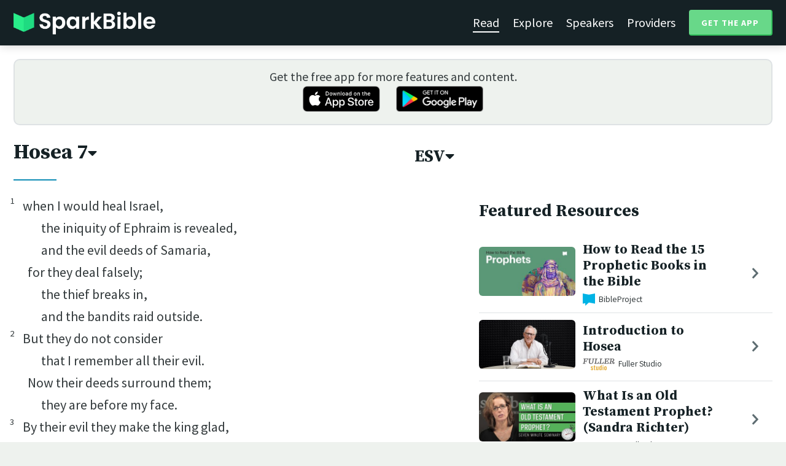

--- FILE ---
content_type: text/html; charset=utf-8
request_url: https://sparkbible.com/ESV/Hosea/7
body_size: 19656
content:
<!DOCTYPE html>
<html>
  <head>
    <title>Spark Bible | Learn the Bible with video from top Bible teachers.</title>
    <meta name="viewport" content="width=device-width,initial-scale=1">
    <meta name="description" content="Spark Bible is a new and free Bible study app with video from top Christian Bible teachers. Spark Bible makes it easy to read and learn the Bible at a deeper level. Get more out of reading the Bible with Spark Bible.">
    <link rel="apple-touch-icon" sizes="180x180" href="/apple-touch-icon.png?v=2">
<link rel="icon" type="image/png" sizes="32x32" href="/favicon-32x32.png?v=2">
<link rel="icon" type="image/png" sizes="16x16" href="/favicon-16x16.png?v=2">
<link rel="manifest" href="/site.webmanifest?v=2">
<link rel="shortcut icon" href="/favicon.ico?v=2">
<meta name="msapplication-TileColor" content="#152125">
<meta name="theme-color" content="#152125">

    <meta name="csrf-param" content="authenticity_token" />
<meta name="csrf-token" content="x69SGvp5W8XIndm9jwhSWwAzNTb8tFbst0sM5yxcEhiO3BveLrDyenICuGta421AN-fDICskMKvZB6ZxZl_5xA" />
    
    <meta property="og:title" content="Learn the Bible with video from top Bible teachers. | Spark Bible">
<meta property="og:description" content="Spark Bible is a new and free Bible study app with video from top Christian Bible teachers. Spark Bible makes it easy to read and learn the Bible at a deeper level. Get more out of reading the Bible with Spark Bible.">
<meta property="og:image" content="https://res.cloudinary.com/sparkbible/image/upload/v1585084458/app_assets/Spark-Bible-app-icon.png">
<meta property="og:url" content="https://sparkbible.com/ESV/Hosea/7">

    <link rel="stylesheet" href="https://cdnjs.cloudflare.com/ajax/libs/normalize/8.0.1/normalize.min.css" integrity="sha256-l85OmPOjvil/SOvVt3HnSSjzF1TUMyT9eV0c2BzEGzU=" crossorigin="anonymous" />
    <link rel="stylesheet" href="https://cdn.plyr.io/3.6.2/plyr.css" media="print" onload="this.media='all'; this.onload=null;">
    <script src="https://cdn.plyr.io/3.6.2/plyr.js"></script>
    <script src="https://unpkg.com/@popperjs/core@2"></script>
    <script src="https://unpkg.com/tippy.js@6"></script>
    <script defer src="https://kit.fontawesome.com/72ff33412f.js" data-mutate-approach="sync" crossorigin="anonymous"></script>
    <link rel="stylesheet" href="/assets/application-a5ed54037beda56647664658bdb2d8813e9b1a3daacb8e9cf0c00761c3bcbef0.css" data-turbo-track="reload" />
    
    <script type="importmap" data-turbo-track="reload">{
  "imports": {
    "bible_app": "/assets/bible_app-ad44f877c337e7d32c74e7b98456ee05c08ace3a7a1228a8dd548b5ce6e2ef8a.js",
    "web_app": "/assets/web_app-a02290caf05c8af33489b50d98e757a64ebacd3cb013ab76627f22b15e93ddc1.js",
    "@hotwired/turbo-rails": "/assets/turbo.min-96cbf52c71021ba210235aaeec4720012d2c1df7d2dab3770cfa49eea3bb09da.js",
    "@hotwired/stimulus": "/assets/stimulus.min-900648768bd96f3faeba359cf33c1bd01ca424ca4d2d05f36a5d8345112ae93c.js",
    "@hotwired/stimulus-loading": "/assets/stimulus-loading-1fc59770fb1654500044afd3f5f6d7d00800e5be36746d55b94a2963a7a228aa.js",
    "utils/helpers": "/assets/utils/helpers-4f265faee3cf033048bffca45bfd5fa98ba8b49136f941ff29628e4aaf39b7e3.js",
    "controllers/bible_app/bible": "/assets/controllers/bible_app/bible-87f19c96b261cabe4a0f5d59bf39a128d76855dcd2bf0130ebe91b5b5c036edd.js",
    "controllers/bible_app/bible_settings_controller": "/assets/controllers/bible_app/bible_settings_controller-543b14421b33d4485eb84824078d1da8815457201bb4fbb466dd2625fff57c05.js",
    "controllers/bible_app/constants": "/assets/controllers/bible_app/constants-a8a9e9c008a34bd3acfdab7f256760a42e6b69681b686371d0878ac0965be201.js",
    "controllers/bible_app/footnotes_controller": "/assets/controllers/bible_app/footnotes_controller-509e6c76c4ed6b5876e63e78e3ea9e9804b4c0b12166c6d1e257821ca4e90aba.js",
    "controllers/bible_app": "/assets/controllers/bible_app/index-e77cf38a965f7f5eea49c5409895eb6d799582abf5eddd20843608762b098f14.js",
    "controllers/bible_app/mode_handler": "/assets/controllers/bible_app/mode_handler-5e6c86e4a12b7dba287b84d481fa636a17a5e9f9efbb92d180fe10d4d484f745.js",
    "controllers/bible_app/native_bridge": "/assets/controllers/bible_app/native_bridge-e49575f6d23f93ca957c28ccde300b2bb68eb27ef0da8b5b78895bce1ce8bade.js",
    "controllers/bible_app/resource_highlight": "/assets/controllers/bible_app/resource_highlight-4bdf3a2b839741dfd38d15bac09381e5590abd7ad316137886ce1ec37d867815.js",
    "controllers/bible_app/resource_highlights_controller": "/assets/controllers/bible_app/resource_highlights_controller-47b87131a4e913c50515ca4f453228eafe754a0236b8f08793d8f900fb5adb9c.js",
    "controllers/bible_app/saved_references_controller": "/assets/controllers/bible_app/saved_references_controller-a06fee09922078db9acd5446fe6671273a9826df1e14aedf38657f00e846f377.js",
    "controllers/bible_app/scroll_controller": "/assets/controllers/bible_app/scroll_controller-d7ab5c1ac2907a276ca8c580c8c461945804ea569ec6d2103513bd04a35d1462.js",
    "controllers/bible_app/scroll_handler": "/assets/controllers/bible_app/scroll_handler-88ad2a8e29a51bf595296f9f8f9ee386ffabf770203a75eaf40c3442f1e93464.js",
    "controllers/bible_app/spacing_controller": "/assets/controllers/bible_app/spacing_controller-db6265e1c7104dad578a181575e7aea46ea14c654e5a615e58e9082dccc1be17.js",
    "controllers/bible_app/starting_chapter_controller": "/assets/controllers/bible_app/starting_chapter_controller-137fc2d113be4f9b60079aa759af019e3678865d2b2ed65d4ee4b659196e4bc6.js",
    "controllers/bible_app/tap_handler": "/assets/controllers/bible_app/tap_handler-fe7c08c4d74ffa78cd33fbc1ce7c2c32e5df5c32db2c016501b9104caa9688c6.js",
    "controllers/bible_app/verse": "/assets/controllers/bible_app/verse-da12735d6531502f068a095999245ae142fd842b1a7e854f0fd5bf52db884c5f.js",
    "controllers/bible_app/verse_selection": "/assets/controllers/bible_app/verse_selection-3ae45c8c9e63da60b66ce4249ef30350d8e8d661d30151787b54e9f176df122d.js",
    "controllers/bible_app/verse_selection_controller": "/assets/controllers/bible_app/verse_selection_controller-539591b09e189fe12ddab540e18fba4afc43e4ce58b48b1af5533c7bcf991802.js",
    "controllers/web_app": "/assets/controllers/web_app/index-a87424e64b1cea8b8f8c95d88d0e922814d1d18e8103585aae5e58ef3756169f.js",
    "controllers/web_app/toggle_controller": "/assets/controllers/web_app/toggle_controller-27368eb5692a5a5fecef679d84a9bc21ce80d32d191d77d5050132bbbad7dfde.js",
    "controllers/web_app/video_controller": "/assets/controllers/web_app/video_controller-68c7e96047991e9d9e861c4ec60a08f1a0a2fbea720a667e6fdac61d9769087a.js"
  }
}</script>
<link rel="modulepreload" href="/assets/bible_app-ad44f877c337e7d32c74e7b98456ee05c08ace3a7a1228a8dd548b5ce6e2ef8a.js">
<link rel="modulepreload" href="/assets/web_app-a02290caf05c8af33489b50d98e757a64ebacd3cb013ab76627f22b15e93ddc1.js">
<link rel="modulepreload" href="/assets/turbo.min-96cbf52c71021ba210235aaeec4720012d2c1df7d2dab3770cfa49eea3bb09da.js">
<link rel="modulepreload" href="/assets/stimulus.min-900648768bd96f3faeba359cf33c1bd01ca424ca4d2d05f36a5d8345112ae93c.js">
<link rel="modulepreload" href="/assets/stimulus-loading-1fc59770fb1654500044afd3f5f6d7d00800e5be36746d55b94a2963a7a228aa.js">
<link rel="modulepreload" href="/assets/utils/helpers-4f265faee3cf033048bffca45bfd5fa98ba8b49136f941ff29628e4aaf39b7e3.js">
<link rel="modulepreload" href="/assets/controllers/bible_app/bible-87f19c96b261cabe4a0f5d59bf39a128d76855dcd2bf0130ebe91b5b5c036edd.js">
<link rel="modulepreload" href="/assets/controllers/bible_app/bible_settings_controller-543b14421b33d4485eb84824078d1da8815457201bb4fbb466dd2625fff57c05.js">
<link rel="modulepreload" href="/assets/controllers/bible_app/constants-a8a9e9c008a34bd3acfdab7f256760a42e6b69681b686371d0878ac0965be201.js">
<link rel="modulepreload" href="/assets/controllers/bible_app/footnotes_controller-509e6c76c4ed6b5876e63e78e3ea9e9804b4c0b12166c6d1e257821ca4e90aba.js">
<link rel="modulepreload" href="/assets/controllers/bible_app/index-e77cf38a965f7f5eea49c5409895eb6d799582abf5eddd20843608762b098f14.js">
<link rel="modulepreload" href="/assets/controllers/bible_app/mode_handler-5e6c86e4a12b7dba287b84d481fa636a17a5e9f9efbb92d180fe10d4d484f745.js">
<link rel="modulepreload" href="/assets/controllers/bible_app/native_bridge-e49575f6d23f93ca957c28ccde300b2bb68eb27ef0da8b5b78895bce1ce8bade.js">
<link rel="modulepreload" href="/assets/controllers/bible_app/resource_highlight-4bdf3a2b839741dfd38d15bac09381e5590abd7ad316137886ce1ec37d867815.js">
<link rel="modulepreload" href="/assets/controllers/bible_app/resource_highlights_controller-47b87131a4e913c50515ca4f453228eafe754a0236b8f08793d8f900fb5adb9c.js">
<link rel="modulepreload" href="/assets/controllers/bible_app/saved_references_controller-a06fee09922078db9acd5446fe6671273a9826df1e14aedf38657f00e846f377.js">
<link rel="modulepreload" href="/assets/controllers/bible_app/scroll_controller-d7ab5c1ac2907a276ca8c580c8c461945804ea569ec6d2103513bd04a35d1462.js">
<link rel="modulepreload" href="/assets/controllers/bible_app/scroll_handler-88ad2a8e29a51bf595296f9f8f9ee386ffabf770203a75eaf40c3442f1e93464.js">
<link rel="modulepreload" href="/assets/controllers/bible_app/spacing_controller-db6265e1c7104dad578a181575e7aea46ea14c654e5a615e58e9082dccc1be17.js">
<link rel="modulepreload" href="/assets/controllers/bible_app/starting_chapter_controller-137fc2d113be4f9b60079aa759af019e3678865d2b2ed65d4ee4b659196e4bc6.js">
<link rel="modulepreload" href="/assets/controllers/bible_app/tap_handler-fe7c08c4d74ffa78cd33fbc1ce7c2c32e5df5c32db2c016501b9104caa9688c6.js">
<link rel="modulepreload" href="/assets/controllers/bible_app/verse-da12735d6531502f068a095999245ae142fd842b1a7e854f0fd5bf52db884c5f.js">
<link rel="modulepreload" href="/assets/controllers/bible_app/verse_selection-3ae45c8c9e63da60b66ce4249ef30350d8e8d661d30151787b54e9f176df122d.js">
<link rel="modulepreload" href="/assets/controllers/bible_app/verse_selection_controller-539591b09e189fe12ddab540e18fba4afc43e4ce58b48b1af5533c7bcf991802.js">
<link rel="modulepreload" href="/assets/controllers/web_app/index-a87424e64b1cea8b8f8c95d88d0e922814d1d18e8103585aae5e58ef3756169f.js">
<link rel="modulepreload" href="/assets/controllers/web_app/toggle_controller-27368eb5692a5a5fecef679d84a9bc21ce80d32d191d77d5050132bbbad7dfde.js">
<link rel="modulepreload" href="/assets/controllers/web_app/video_controller-68c7e96047991e9d9e861c4ec60a08f1a0a2fbea720a667e6fdac61d9769087a.js">
<script type="module">import "web_app"</script>
    <script type="text/javascript">
  const isBot = /bot|google|baidu|bing|msn|duckduckbot|teoma|slurp|yandex/i.test(navigator.userAgent);
  if (typeof amplitude === 'undefined' && !isBot) {
    (function(e,t){var n=e.amplitude||{_q:[],_iq:{}};var r=t.createElement("script")
    ;r.type="text/javascript"
    ;r.integrity="sha384-3bSR/uIgD42pCWBeq1//B3mI/hPuWdk0L1EUnQIWfGyMOjs0VEoFLhHMqObtv2BA"
    ;r.crossOrigin="anonymous";r.async=true
    ;r.src="https://cdn.amplitude.com/libs/amplitude-5.10.0-min.gz.js"
    ;r.onload=function(){if(!e.amplitude.runQueuedFunctions){
    console.log("[Amplitude] Error: could not load SDK")}}
    ;var i=t.getElementsByTagName("script")[0];i.parentNode.insertBefore(r,i)
    ;function s(e,t){e.prototype[t]=function(){
    this._q.push([t].concat(Array.prototype.slice.call(arguments,0)));return this}}
    var o=function(){this._q=[];return this}
    ;var a=["add","append","clearAll","prepend","set","setOnce","unset"]
    ;for(var u=0;u<a.length;u++){s(o,a[u])}n.Identify=o;var c=function(){this._q=[]
    ;return this}
    ;var l=["setProductId","setQuantity","setPrice","setRevenueType","setEventProperties"]
    ;for(var p=0;p<l.length;p++){s(c,l[p])}n.Revenue=c
    ;var d=["init","logEvent","logRevenue","setUserId","setUserProperties","setOptOut","setVersionName","setDomain","setDeviceId", "enableTracking", "setGlobalUserProperties","identify","clearUserProperties","setGroup","logRevenueV2","regenerateDeviceId","groupIdentify","onInit","logEventWithTimestamp","logEventWithGroups","setSessionId","resetSessionId"]
    ;function v(e){function t(t){e[t]=function(){
    e._q.push([t].concat(Array.prototype.slice.call(arguments,0)))}}
    for(var n=0;n<d.length;n++){t(d[n])}}v(n);n.getInstance=function(e){
    e=(!e||e.length===0?"$default_instance":e).toLowerCase()
    ;if(!n._iq.hasOwnProperty(e)){n._iq[e]={_q:[]};v(n._iq[e])}return n._iq[e]}
    ;e.amplitude=n})(window,document);

    amplitude.getInstance().init("7e5e650f746b42ce7bb465c64eb8d12a", null, {
      saveEvents: true,
      includeUtm: true,
      includeReferrer: true,
      includeGclid: true
    });

    document.addEventListener('turbo:load', () => {
      amplitude.getInstance().logEvent("Page Loaded", {
        url: window.location.href,
        path: window.location.pathname,
        bodyClass: $1('body').className,
        h1: $1('h1') ? $1('h1').textContent : null,
        h2: $1('h2') ? $1('h2').textContent : null,
      });

      // Add handlers for elements tagged with amplitude data attributes.
      $("[data-amplitude-event]").forEach((el) => {
          const eventTitle = el.dataset.amplitudeEvent;
          let props = {};
          if (el.dataset.amplitudeProps) {
            props = JSON.parse(el.dataset.amplitudeProps);
          }
          switch (el.dataset.amplitudeTrigger) {
            case "click":
              el.addEventListener("click", () => amplitude.getInstance().logEvent(eventTitle, props));
            break;
            case "load":
              amplitude.getInstance().logEvent(eventTitle, props);
            break;
          }
      });
    });
  }
</script>

  </head>

  <body class="bible_chapters show" data-controller="pageload">

      <header>
        <a class="logo undecorated" href="/"><img src="/assets/shared/logos/Spark-Bible-Logo-Light-6616f3073ddeea533532c0109831a5d9fd3d51bd04f850731a6cfa2071d57af2.png" /></a>
          <nav data-controller="toggle">
  <section data-toggle-target="element" class="nav-menu">
    <a class="selected" href="/read">Read</a>
    <a href="/explore">Explore</a>
    <a href="/speakers">Speakers</a>
    <a href="/providers">Providers</a>
    <a href="#get-app-modal" class="button undecorated" data-turbo="false">
      Get the App
    </a>
  </section>
  <a href="#" data-action="toggle#toggle" class="mobile-menu-icon h-padded undecorated">
    <i class="fa fa-bars"></i>
  </a>
</nav>

      </header>

      <div class="content padded">
        
        <section class="get-app-callout">
  Get the free app for more features and content.
  <br>
  <a class="undecorated" href="https://apple.co/3rRxZfy"><img height="42" alt="Download on the App Store" src="/assets/shared/badges/download-on-the-app-store-3ee50cfaac04907fb23f7120324d8dd8333c1267516388341debf5c4304aba00.png" /></a>
  <a class="l-padded undecorated" href="https://play.google.com/store/apps/details?id=com.sparkbible.sparkbible&amp;hl=en&amp;gl=US"><img height="42" alt="Get it on Google Play" src="/assets/shared/badges/google-play-badge-c78da272321ee64e2b114fcc493adbf3b70d8e67fdb1b6c3099c6d976c1282e6.png" /></a>
</section>

<div class="container">

  <section class="bible">
    <div class="heading-controls">
      <span>
        <h1>
          <a href="#chapter-select-modal" class="undecorated" data-turbo="false">
              Hosea&nbsp;7<i class="fas fa-caret-down"></i>
          </a>
        </h1>
      </span>
      <span>
        <h2>
          <a href="#version-select-modal" class="undecorated" data-turbo="false">
            ESV<i class="fas fa-caret-down"></i>
          </a>
        </h2>
      </span>
    </div>

    <div class="bible-text">
      <p class='line q1'><span data-verse='1'><sup>1</sup>when I would heal Israel,</span></p><p class='line q2'><span data-verse='1'>the iniquity of Ephraim is revealed,</span></p><p class='line q2'><span data-verse='1'>and the evil deeds of Samaria,</span></p><p class='line q1'><span data-verse='1'>for they deal falsely;</span></p><p class='line q2'><span data-verse='1'>the thief breaks in,</span></p><p class='line q2'><span data-verse='1'>and the bandits raid outside.</span></p><p class='line q1'><span data-verse='2'><sup>2</sup>But they do not consider</span></p><p class='line q2'><span data-verse='2'>that I remember all their evil.</span></p><p class='line q1'><span data-verse='2'>Now their deeds surround them;</span></p><p class='line q2'><span data-verse='2'>they are before my face.</span></p><p class='line q1'><span data-verse='3'><sup>3</sup>By their evil they make the king glad,</span></p><p class='line q2'><span data-verse='3'>and the princes by their treachery.</span></p><p class='line q1'><span data-verse='4'><sup>4</sup>They are all adulterers;</span></p><p class='line q2'><span data-verse='4'>they are like a heated oven</span></p><p class='line q1'><span data-verse='4'>whose baker ceases to stir the fire,</span></p><p class='line q2'><span data-verse='4'>from the kneading of the dough</span></p><p class='line q2'><span data-verse='4'>until it is leavened.</span></p><p class='line q1'><span data-verse='5'><sup>5</sup>On the day of our king, the princes</span></p><p class='line q2'><span data-verse='5'>became sick with the heat of wine;</span></p><p class='line q2'><span data-verse='5'>he stretched out his hand with mockers.</span></p><p class='line q1'><span data-verse='6'><sup>6</sup>For with hearts like an oven they approach their intrigue;</span></p><p class='line q2'><span data-verse='6'>all night their anger smolders;</span></p><p class='line q2'><span data-verse='6'>in the morning it blazes like a flaming fire.</span></p><p class='line q1'><span data-verse='7'><sup>7</sup>All of them are hot as an oven,</span></p><p class='line q2'><span data-verse='7'>and they devour their rulers.</span></p><p class='line q1'><span data-verse='7'>All their kings have fallen,</span></p><p class='line q2'><span data-verse='7'>and none of them calls upon me.</span></p></p><p class='line-group'><p class='line q1'><span data-verse='8'><sup>8</sup>Ephraim mixes himself with the peoples;</span></p><p class='line q2'><span data-verse='8'>Ephraim is a cake not turned.</span></p><p class='line q1'><span data-verse='9'><sup>9</sup>Strangers devour his strength,</span></p><p class='line q2'><span data-verse='9'>and he knows it not;</span></p><p class='line q1'><span data-verse='9'>gray hairs are sprinkled upon him,</span></p><p class='line q2'><span data-verse='9'>and he knows it not.</span></p><p class='line q1'><span data-verse='10'><sup>10</sup>The pride of Israel testifies to his <span class='fn-wrap'>face;<button data-fn='10'><i class='fal fa-comment-alt-lines'></i><span hidden>Or <i>in his presence</i></span></button></span></span></p><p class='line q2'><span data-verse='10'>yet they do not return to the <span class='nd'>Lord</span> their God,</span></p><p class='line q2'><span data-verse='10'>nor seek him, for all this.</span></p></p><p class='line-group'><p class='line q1'><span data-verse='11'><sup>11</sup>Ephraim is like a dove,</span></p><p class='line q2'><span data-verse='11'>silly and without sense,</span></p><p class='line q2'><span data-verse='11'>calling to Egypt, going to Assyria.</span></p><p class='line q1'><span data-verse='12'><sup>12</sup>As they go, I will spread over them my net;</span></p><p class='line q2'><span data-verse='12'>I will bring them down like birds of the heavens;</span></p><p class='line q2'><span data-verse='12'>I will discipline them according to the report made to their congregation.</span></p><p class='line q1'><span data-verse='13'><sup>13</sup>Woe to them, for they have strayed from me!</span></p><p class='line q2'><span data-verse='13'>Destruction to them, for they have rebelled against me!</span></p><p class='line q1'><span data-verse='13'>I would redeem them,</span></p><p class='line q2'><span data-verse='13'>but they speak lies against me.</span></p></p><p class='line-group'><p class='line q1'><span data-verse='14'><sup>14</sup>They do not cry to me from the heart,</span></p><p class='line q2'><span data-verse='14'>but they wail upon their beds;</span></p><p class='line q1'><span data-verse='14'>for grain and wine they gash themselves;</span></p><p class='line q2'><span data-verse='14'>they rebel against me.</span></p><p class='line q1'><span data-verse='15'><sup>15</sup>Although I trained and strengthened their arms,</span></p><p class='line q2'><span data-verse='15'>yet they devise evil against me.</span></p><p class='line q1'><span data-verse='16'><sup>16</sup>They return, but not <span class='fn-wrap'>upward;<button data-fn='16'><i class='fal fa-comment-alt-lines'></i><span hidden>Or <i>to the Most High</i></span></button></span></span></p><p class='line q2'><span data-verse='16'>they are like a treacherous bow;</span></p><p class='line q1'><span data-verse='16'>their princes shall fall by the sword</span></p><p class='line q2'><span data-verse='16'>because of the insolence of their tongue.</span></p><p class='line q1'><span data-verse='16'>This shall be their derision in the land of Egypt.</span></p></p>
    </div>

    
<div class="bottom-nav">
  <section class="prev">
      <a href="/ESV/Hosea/6"><i class='fas fa-caret-left'></i> Hosea 6</a>
  </section>
  <section class="next">
      <a href="/ESV/Hosea/8">Hosea 8 <i class='fas fa-caret-right'></i></a>
  </section>
</div>

    <p class="smaller-text centered-text">
      The Holy Bible, English Standard Version ©2001 Crossway Bibles, a publishing ministry of Good News Publishers. All rights reserved.
      <br>
      English Standard Version, ESV, and the ESV logo are registered trademarks of Good News Publishers. Used by permission. <a href="http://www.esv.org/translation" target="_blank" rel="nofollow"> Click here to review ESV Full Copyright Notice and Permissions Information.</a>
    </p>
  </section>

  <section class="resources">
    <h2>Featured Resources</h2>
    <div class="flex-row resource-row condensed">
  <section class="image">
    <a class="undecorated" href="/r/bibleproject/how-to-read-the-bible-the-prophets"><img class="rounded video-thumbnail" alt="How to Read the 15 Prophetic Books in the Bible" loading="lazy" src="https://i.ytimg.com/vi/edcqUu_BtN0/mqdefault.jpg" /></a>
  </section>
  <section class="text">
    <h3><a href="/r/bibleproject/how-to-read-the-bible-the-prophets">How to Read the 15 Prophetic Books in the Bible</a></h3>
    <p class="desc">The books of the Old Testament prophets are packed with dense poetry and wild...</p>
    <p class="smallest-text"><img src="https://res-3.cloudinary.com/sparkbible/image/upload/c_fit,h_20,w_52/v1/resource_providers/BibleProject_agfqdk.png" /> BibleProject</p>
  </section>
  <section class="indicator">
    <a class="undecorated" href="/r/bibleproject/how-to-read-the-bible-the-prophets"><i class="fas fa-chevron-right"></i></a>
  </section>
</div>
<div class="flex-row resource-row condensed">
  <section class="image">
    <a class="undecorated" href="/r/fuller-studio/introduction-to-hosea"><img class="rounded video-thumbnail" alt="Introduction to Hosea" loading="lazy" src="https://i.ytimg.com/vi/JDfQvmJFXaw/mqdefault.jpg" /></a>
  </section>
  <section class="text">
    <h3><a href="/r/fuller-studio/introduction-to-hosea">Introduction to Hosea</a></h3>
    <p class="desc">Dr. Mark Labberton introduces Hosea, explaining how its dramatic metaphor—the...</p>
    <p class="smallest-text"><img src="https://res-1.cloudinary.com/sparkbible/image/upload/c_fit,h_20,w_52/v1/resource_providers/Fuller-Studio.png" /> Fuller Studio</p>
  </section>
  <section class="indicator">
    <a class="undecorated" href="/r/fuller-studio/introduction-to-hosea"><i class="fas fa-chevron-right"></i></a>
  </section>
</div>
<div class="flex-row resource-row condensed">
  <section class="image">
    <a class="undecorated" href="/r/seedbed/what-is-a-prophet-seven-minute-seminary"><img class="rounded video-thumbnail" alt="What Is an Old Testament Prophet? (Sandra Richter)" loading="lazy" src="https://i.ytimg.com/vi/VMhgaMVLHcY/mqdefault.jpg" /></a>
  </section>
  <section class="text">
    <h3><a href="/r/seedbed/what-is-a-prophet-seven-minute-seminary">What Is an Old Testament Prophet? (Sandra Richter)</a></h3>
    <p class="desc">https://seedbed.com 

Seedbed&#39;s mission is to gather, connect, and resource ...</p>
    <p class="smallest-text"><img src="https://res-2.cloudinary.com/sparkbible/image/upload/c_fit,h_20,w_52/Seedbed-2.webp" /> Seedbed</p>
  </section>
  <section class="indicator">
    <a class="undecorated" href="/r/seedbed/what-is-a-prophet-seven-minute-seminary"><i class="fas fa-chevron-right"></i></a>
  </section>
</div>
<div class="flex-row resource-row condensed">
  <section class="image">
    <a class="undecorated" href="/r/biola-university/bbst-392-the-prophet-hosea-david-talley"><img class="rounded video-thumbnail" alt="[BBST 392] The Prophet Hosea - David Talley" loading="lazy" src="https://i.ytimg.com/vi/XCiygWlTx04/mqdefault.jpg" /></a>
  </section>
  <section class="text">
    <h3><a href="/r/biola-university/bbst-392-the-prophet-hosea-david-talley">[BBST 392] The Prophet Hosea - David Talley</a></h3>
    <p class="desc">BBST 392: Minor Prophets
The Prophet Hosea
October 1, 2012</p>
    <p class="smallest-text"><img src="https://res-4.cloudinary.com/sparkbible/image/upload/c_fit,h_20,w_52/v1/resource_providers/Biola-University.png" /> Biola University</p>
  </section>
  <section class="indicator">
    <a class="undecorated" href="/r/biola-university/bbst-392-the-prophet-hosea-david-talley"><i class="fas fa-chevron-right"></i></a>
  </section>
</div>
<div class="flex-row resource-row condensed">
  <section class="image">
    <a class="undecorated" href="/r/bibleproject/overview-hosea"><img class="rounded video-thumbnail" alt="Book of Hosea Summary: A Complete Animated Overview" loading="lazy" src="https://i.ytimg.com/vi/kE6SZ1ogOVU/mqdefault.jpg" /></a>
  </section>
  <section class="text">
    <h3><a href="/r/bibleproject/overview-hosea">Book of Hosea Summary: A Complete Animated Over...</a></h3>
    <p class="desc">Watch our overview video on the book of Hosea, which breaks down the literary...</p>
    <p class="smallest-text"><img src="https://res-3.cloudinary.com/sparkbible/image/upload/c_fit,h_20,w_52/v1/resource_providers/BibleProject_agfqdk.png" /> BibleProject</p>
  </section>
  <section class="indicator">
    <a class="undecorated" href="/r/bibleproject/overview-hosea"><i class="fas fa-chevron-right"></i></a>
  </section>
</div>
<div class="flex-row resource-row condensed">
  <section class="image">
    <a class="undecorated" href="/r/bibleproject/overview-tanak-old-testament"><img class="rounded video-thumbnail" alt="Old Testament Summary: A Complete Animated Overview" loading="lazy" src="https://i.ytimg.com/vi/ALsluAKBZ-c/mqdefault.jpg" /></a>
  </section>
  <section class="text">
    <h3><a href="/r/bibleproject/overview-tanak-old-testament">Old Testament Summary: A Complete Animated Over...</a></h3>
    <p class="desc">Watch our overview video on the Old Testament, also known as the Hebrew Bible...</p>
    <p class="smallest-text"><img src="https://res-3.cloudinary.com/sparkbible/image/upload/c_fit,h_20,w_52/v1/resource_providers/BibleProject_agfqdk.png" /> BibleProject</p>
  </section>
  <section class="indicator">
    <a class="undecorated" href="/r/bibleproject/overview-tanak-old-testament"><i class="fas fa-chevron-right"></i></a>
  </section>
</div>

    <div>
      <a class="button" href="/explore/Hosea/7">Explore Hosea&nbsp;7</a>
    </div>
  </section>

</div>

  <div id="chapter-select-modal" class="modal">
  <div class="modal-wrapper">
    <section class="modal-header">
      <a href="#" title="Close" class="modal-close undecorated" data-turbo="false">
        <i class="fas fa-times-circle"></i>
      </a>
      <h3>Select Chapter</h3>
    </section>
    <section class="modal-content">
        <div class="modal-row" data-controller="toggle">
          <h4>
            <a href="#" data-action="toggle#toggle" class="undecorated">Genesis</a>
          </h4>
          <section class="chapters hide" data-toggle-target="element">
              <a href="/ESV/Genesis/1">1</a>
              <a href="/ESV/Genesis/2">2</a>
              <a href="/ESV/Genesis/3">3</a>
              <a href="/ESV/Genesis/4">4</a>
              <a href="/ESV/Genesis/5">5</a>
              <a href="/ESV/Genesis/6">6</a>
              <a href="/ESV/Genesis/7">7</a>
              <a href="/ESV/Genesis/8">8</a>
              <a href="/ESV/Genesis/9">9</a>
              <a href="/ESV/Genesis/10">10</a>
              <a href="/ESV/Genesis/11">11</a>
              <a href="/ESV/Genesis/12">12</a>
              <a href="/ESV/Genesis/13">13</a>
              <a href="/ESV/Genesis/14">14</a>
              <a href="/ESV/Genesis/15">15</a>
              <a href="/ESV/Genesis/16">16</a>
              <a href="/ESV/Genesis/17">17</a>
              <a href="/ESV/Genesis/18">18</a>
              <a href="/ESV/Genesis/19">19</a>
              <a href="/ESV/Genesis/20">20</a>
              <a href="/ESV/Genesis/21">21</a>
              <a href="/ESV/Genesis/22">22</a>
              <a href="/ESV/Genesis/23">23</a>
              <a href="/ESV/Genesis/24">24</a>
              <a href="/ESV/Genesis/25">25</a>
              <a href="/ESV/Genesis/26">26</a>
              <a href="/ESV/Genesis/27">27</a>
              <a href="/ESV/Genesis/28">28</a>
              <a href="/ESV/Genesis/29">29</a>
              <a href="/ESV/Genesis/30">30</a>
              <a href="/ESV/Genesis/31">31</a>
              <a href="/ESV/Genesis/32">32</a>
              <a href="/ESV/Genesis/33">33</a>
              <a href="/ESV/Genesis/34">34</a>
              <a href="/ESV/Genesis/35">35</a>
              <a href="/ESV/Genesis/36">36</a>
              <a href="/ESV/Genesis/37">37</a>
              <a href="/ESV/Genesis/38">38</a>
              <a href="/ESV/Genesis/39">39</a>
              <a href="/ESV/Genesis/40">40</a>
              <a href="/ESV/Genesis/41">41</a>
              <a href="/ESV/Genesis/42">42</a>
              <a href="/ESV/Genesis/43">43</a>
              <a href="/ESV/Genesis/44">44</a>
              <a href="/ESV/Genesis/45">45</a>
              <a href="/ESV/Genesis/46">46</a>
              <a href="/ESV/Genesis/47">47</a>
              <a href="/ESV/Genesis/48">48</a>
              <a href="/ESV/Genesis/49">49</a>
              <a href="/ESV/Genesis/50">50</a>
          </section>
        </div>
        <div class="modal-row" data-controller="toggle">
          <h4>
            <a href="#" data-action="toggle#toggle" class="undecorated">Exodus</a>
          </h4>
          <section class="chapters hide" data-toggle-target="element">
              <a href="/ESV/Exodus/1">1</a>
              <a href="/ESV/Exodus/2">2</a>
              <a href="/ESV/Exodus/3">3</a>
              <a href="/ESV/Exodus/4">4</a>
              <a href="/ESV/Exodus/5">5</a>
              <a href="/ESV/Exodus/6">6</a>
              <a href="/ESV/Exodus/7">7</a>
              <a href="/ESV/Exodus/8">8</a>
              <a href="/ESV/Exodus/9">9</a>
              <a href="/ESV/Exodus/10">10</a>
              <a href="/ESV/Exodus/11">11</a>
              <a href="/ESV/Exodus/12">12</a>
              <a href="/ESV/Exodus/13">13</a>
              <a href="/ESV/Exodus/14">14</a>
              <a href="/ESV/Exodus/15">15</a>
              <a href="/ESV/Exodus/16">16</a>
              <a href="/ESV/Exodus/17">17</a>
              <a href="/ESV/Exodus/18">18</a>
              <a href="/ESV/Exodus/19">19</a>
              <a href="/ESV/Exodus/20">20</a>
              <a href="/ESV/Exodus/21">21</a>
              <a href="/ESV/Exodus/22">22</a>
              <a href="/ESV/Exodus/23">23</a>
              <a href="/ESV/Exodus/24">24</a>
              <a href="/ESV/Exodus/25">25</a>
              <a href="/ESV/Exodus/26">26</a>
              <a href="/ESV/Exodus/27">27</a>
              <a href="/ESV/Exodus/28">28</a>
              <a href="/ESV/Exodus/29">29</a>
              <a href="/ESV/Exodus/30">30</a>
              <a href="/ESV/Exodus/31">31</a>
              <a href="/ESV/Exodus/32">32</a>
              <a href="/ESV/Exodus/33">33</a>
              <a href="/ESV/Exodus/34">34</a>
              <a href="/ESV/Exodus/35">35</a>
              <a href="/ESV/Exodus/36">36</a>
              <a href="/ESV/Exodus/37">37</a>
              <a href="/ESV/Exodus/38">38</a>
              <a href="/ESV/Exodus/39">39</a>
              <a href="/ESV/Exodus/40">40</a>
          </section>
        </div>
        <div class="modal-row" data-controller="toggle">
          <h4>
            <a href="#" data-action="toggle#toggle" class="undecorated">Leviticus</a>
          </h4>
          <section class="chapters hide" data-toggle-target="element">
              <a href="/ESV/Leviticus/1">1</a>
              <a href="/ESV/Leviticus/2">2</a>
              <a href="/ESV/Leviticus/3">3</a>
              <a href="/ESV/Leviticus/4">4</a>
              <a href="/ESV/Leviticus/5">5</a>
              <a href="/ESV/Leviticus/6">6</a>
              <a href="/ESV/Leviticus/7">7</a>
              <a href="/ESV/Leviticus/8">8</a>
              <a href="/ESV/Leviticus/9">9</a>
              <a href="/ESV/Leviticus/10">10</a>
              <a href="/ESV/Leviticus/11">11</a>
              <a href="/ESV/Leviticus/12">12</a>
              <a href="/ESV/Leviticus/13">13</a>
              <a href="/ESV/Leviticus/14">14</a>
              <a href="/ESV/Leviticus/15">15</a>
              <a href="/ESV/Leviticus/16">16</a>
              <a href="/ESV/Leviticus/17">17</a>
              <a href="/ESV/Leviticus/18">18</a>
              <a href="/ESV/Leviticus/19">19</a>
              <a href="/ESV/Leviticus/20">20</a>
              <a href="/ESV/Leviticus/21">21</a>
              <a href="/ESV/Leviticus/22">22</a>
              <a href="/ESV/Leviticus/23">23</a>
              <a href="/ESV/Leviticus/24">24</a>
              <a href="/ESV/Leviticus/25">25</a>
              <a href="/ESV/Leviticus/26">26</a>
              <a href="/ESV/Leviticus/27">27</a>
          </section>
        </div>
        <div class="modal-row" data-controller="toggle">
          <h4>
            <a href="#" data-action="toggle#toggle" class="undecorated">Numbers</a>
          </h4>
          <section class="chapters hide" data-toggle-target="element">
              <a href="/ESV/Numbers/1">1</a>
              <a href="/ESV/Numbers/2">2</a>
              <a href="/ESV/Numbers/3">3</a>
              <a href="/ESV/Numbers/4">4</a>
              <a href="/ESV/Numbers/5">5</a>
              <a href="/ESV/Numbers/6">6</a>
              <a href="/ESV/Numbers/7">7</a>
              <a href="/ESV/Numbers/8">8</a>
              <a href="/ESV/Numbers/9">9</a>
              <a href="/ESV/Numbers/10">10</a>
              <a href="/ESV/Numbers/11">11</a>
              <a href="/ESV/Numbers/12">12</a>
              <a href="/ESV/Numbers/13">13</a>
              <a href="/ESV/Numbers/14">14</a>
              <a href="/ESV/Numbers/15">15</a>
              <a href="/ESV/Numbers/16">16</a>
              <a href="/ESV/Numbers/17">17</a>
              <a href="/ESV/Numbers/18">18</a>
              <a href="/ESV/Numbers/19">19</a>
              <a href="/ESV/Numbers/20">20</a>
              <a href="/ESV/Numbers/21">21</a>
              <a href="/ESV/Numbers/22">22</a>
              <a href="/ESV/Numbers/23">23</a>
              <a href="/ESV/Numbers/24">24</a>
              <a href="/ESV/Numbers/25">25</a>
              <a href="/ESV/Numbers/26">26</a>
              <a href="/ESV/Numbers/27">27</a>
              <a href="/ESV/Numbers/28">28</a>
              <a href="/ESV/Numbers/29">29</a>
              <a href="/ESV/Numbers/30">30</a>
              <a href="/ESV/Numbers/31">31</a>
              <a href="/ESV/Numbers/32">32</a>
              <a href="/ESV/Numbers/33">33</a>
              <a href="/ESV/Numbers/34">34</a>
              <a href="/ESV/Numbers/35">35</a>
              <a href="/ESV/Numbers/36">36</a>
          </section>
        </div>
        <div class="modal-row" data-controller="toggle">
          <h4>
            <a href="#" data-action="toggle#toggle" class="undecorated">Deuteronomy</a>
          </h4>
          <section class="chapters hide" data-toggle-target="element">
              <a href="/ESV/Deuteronomy/1">1</a>
              <a href="/ESV/Deuteronomy/2">2</a>
              <a href="/ESV/Deuteronomy/3">3</a>
              <a href="/ESV/Deuteronomy/4">4</a>
              <a href="/ESV/Deuteronomy/5">5</a>
              <a href="/ESV/Deuteronomy/6">6</a>
              <a href="/ESV/Deuteronomy/7">7</a>
              <a href="/ESV/Deuteronomy/8">8</a>
              <a href="/ESV/Deuteronomy/9">9</a>
              <a href="/ESV/Deuteronomy/10">10</a>
              <a href="/ESV/Deuteronomy/11">11</a>
              <a href="/ESV/Deuteronomy/12">12</a>
              <a href="/ESV/Deuteronomy/13">13</a>
              <a href="/ESV/Deuteronomy/14">14</a>
              <a href="/ESV/Deuteronomy/15">15</a>
              <a href="/ESV/Deuteronomy/16">16</a>
              <a href="/ESV/Deuteronomy/17">17</a>
              <a href="/ESV/Deuteronomy/18">18</a>
              <a href="/ESV/Deuteronomy/19">19</a>
              <a href="/ESV/Deuteronomy/20">20</a>
              <a href="/ESV/Deuteronomy/21">21</a>
              <a href="/ESV/Deuteronomy/22">22</a>
              <a href="/ESV/Deuteronomy/23">23</a>
              <a href="/ESV/Deuteronomy/24">24</a>
              <a href="/ESV/Deuteronomy/25">25</a>
              <a href="/ESV/Deuteronomy/26">26</a>
              <a href="/ESV/Deuteronomy/27">27</a>
              <a href="/ESV/Deuteronomy/28">28</a>
              <a href="/ESV/Deuteronomy/29">29</a>
              <a href="/ESV/Deuteronomy/30">30</a>
              <a href="/ESV/Deuteronomy/31">31</a>
              <a href="/ESV/Deuteronomy/32">32</a>
              <a href="/ESV/Deuteronomy/33">33</a>
              <a href="/ESV/Deuteronomy/34">34</a>
          </section>
        </div>
        <div class="modal-row" data-controller="toggle">
          <h4>
            <a href="#" data-action="toggle#toggle" class="undecorated">Joshua</a>
          </h4>
          <section class="chapters hide" data-toggle-target="element">
              <a href="/ESV/Joshua/1">1</a>
              <a href="/ESV/Joshua/2">2</a>
              <a href="/ESV/Joshua/3">3</a>
              <a href="/ESV/Joshua/4">4</a>
              <a href="/ESV/Joshua/5">5</a>
              <a href="/ESV/Joshua/6">6</a>
              <a href="/ESV/Joshua/7">7</a>
              <a href="/ESV/Joshua/8">8</a>
              <a href="/ESV/Joshua/9">9</a>
              <a href="/ESV/Joshua/10">10</a>
              <a href="/ESV/Joshua/11">11</a>
              <a href="/ESV/Joshua/12">12</a>
              <a href="/ESV/Joshua/13">13</a>
              <a href="/ESV/Joshua/14">14</a>
              <a href="/ESV/Joshua/15">15</a>
              <a href="/ESV/Joshua/16">16</a>
              <a href="/ESV/Joshua/17">17</a>
              <a href="/ESV/Joshua/18">18</a>
              <a href="/ESV/Joshua/19">19</a>
              <a href="/ESV/Joshua/20">20</a>
              <a href="/ESV/Joshua/21">21</a>
              <a href="/ESV/Joshua/22">22</a>
              <a href="/ESV/Joshua/23">23</a>
              <a href="/ESV/Joshua/24">24</a>
          </section>
        </div>
        <div class="modal-row" data-controller="toggle">
          <h4>
            <a href="#" data-action="toggle#toggle" class="undecorated">Judges</a>
          </h4>
          <section class="chapters hide" data-toggle-target="element">
              <a href="/ESV/Judges/1">1</a>
              <a href="/ESV/Judges/2">2</a>
              <a href="/ESV/Judges/3">3</a>
              <a href="/ESV/Judges/4">4</a>
              <a href="/ESV/Judges/5">5</a>
              <a href="/ESV/Judges/6">6</a>
              <a href="/ESV/Judges/7">7</a>
              <a href="/ESV/Judges/8">8</a>
              <a href="/ESV/Judges/9">9</a>
              <a href="/ESV/Judges/10">10</a>
              <a href="/ESV/Judges/11">11</a>
              <a href="/ESV/Judges/12">12</a>
              <a href="/ESV/Judges/13">13</a>
              <a href="/ESV/Judges/14">14</a>
              <a href="/ESV/Judges/15">15</a>
              <a href="/ESV/Judges/16">16</a>
              <a href="/ESV/Judges/17">17</a>
              <a href="/ESV/Judges/18">18</a>
              <a href="/ESV/Judges/19">19</a>
              <a href="/ESV/Judges/20">20</a>
              <a href="/ESV/Judges/21">21</a>
          </section>
        </div>
        <div class="modal-row" data-controller="toggle">
          <h4>
            <a href="#" data-action="toggle#toggle" class="undecorated">Ruth</a>
          </h4>
          <section class="chapters hide" data-toggle-target="element">
              <a href="/ESV/Ruth/1">1</a>
              <a href="/ESV/Ruth/2">2</a>
              <a href="/ESV/Ruth/3">3</a>
              <a href="/ESV/Ruth/4">4</a>
          </section>
        </div>
        <div class="modal-row" data-controller="toggle">
          <h4>
            <a href="#" data-action="toggle#toggle" class="undecorated">1 Samuel</a>
          </h4>
          <section class="chapters hide" data-toggle-target="element">
              <a href="/ESV/1%20Samuel/1">1</a>
              <a href="/ESV/1%20Samuel/2">2</a>
              <a href="/ESV/1%20Samuel/3">3</a>
              <a href="/ESV/1%20Samuel/4">4</a>
              <a href="/ESV/1%20Samuel/5">5</a>
              <a href="/ESV/1%20Samuel/6">6</a>
              <a href="/ESV/1%20Samuel/7">7</a>
              <a href="/ESV/1%20Samuel/8">8</a>
              <a href="/ESV/1%20Samuel/9">9</a>
              <a href="/ESV/1%20Samuel/10">10</a>
              <a href="/ESV/1%20Samuel/11">11</a>
              <a href="/ESV/1%20Samuel/12">12</a>
              <a href="/ESV/1%20Samuel/13">13</a>
              <a href="/ESV/1%20Samuel/14">14</a>
              <a href="/ESV/1%20Samuel/15">15</a>
              <a href="/ESV/1%20Samuel/16">16</a>
              <a href="/ESV/1%20Samuel/17">17</a>
              <a href="/ESV/1%20Samuel/18">18</a>
              <a href="/ESV/1%20Samuel/19">19</a>
              <a href="/ESV/1%20Samuel/20">20</a>
              <a href="/ESV/1%20Samuel/21">21</a>
              <a href="/ESV/1%20Samuel/22">22</a>
              <a href="/ESV/1%20Samuel/23">23</a>
              <a href="/ESV/1%20Samuel/24">24</a>
              <a href="/ESV/1%20Samuel/25">25</a>
              <a href="/ESV/1%20Samuel/26">26</a>
              <a href="/ESV/1%20Samuel/27">27</a>
              <a href="/ESV/1%20Samuel/28">28</a>
              <a href="/ESV/1%20Samuel/29">29</a>
              <a href="/ESV/1%20Samuel/30">30</a>
              <a href="/ESV/1%20Samuel/31">31</a>
          </section>
        </div>
        <div class="modal-row" data-controller="toggle">
          <h4>
            <a href="#" data-action="toggle#toggle" class="undecorated">2 Samuel</a>
          </h4>
          <section class="chapters hide" data-toggle-target="element">
              <a href="/ESV/2%20Samuel/1">1</a>
              <a href="/ESV/2%20Samuel/2">2</a>
              <a href="/ESV/2%20Samuel/3">3</a>
              <a href="/ESV/2%20Samuel/4">4</a>
              <a href="/ESV/2%20Samuel/5">5</a>
              <a href="/ESV/2%20Samuel/6">6</a>
              <a href="/ESV/2%20Samuel/7">7</a>
              <a href="/ESV/2%20Samuel/8">8</a>
              <a href="/ESV/2%20Samuel/9">9</a>
              <a href="/ESV/2%20Samuel/10">10</a>
              <a href="/ESV/2%20Samuel/11">11</a>
              <a href="/ESV/2%20Samuel/12">12</a>
              <a href="/ESV/2%20Samuel/13">13</a>
              <a href="/ESV/2%20Samuel/14">14</a>
              <a href="/ESV/2%20Samuel/15">15</a>
              <a href="/ESV/2%20Samuel/16">16</a>
              <a href="/ESV/2%20Samuel/17">17</a>
              <a href="/ESV/2%20Samuel/18">18</a>
              <a href="/ESV/2%20Samuel/19">19</a>
              <a href="/ESV/2%20Samuel/20">20</a>
              <a href="/ESV/2%20Samuel/21">21</a>
              <a href="/ESV/2%20Samuel/22">22</a>
              <a href="/ESV/2%20Samuel/23">23</a>
              <a href="/ESV/2%20Samuel/24">24</a>
          </section>
        </div>
        <div class="modal-row" data-controller="toggle">
          <h4>
            <a href="#" data-action="toggle#toggle" class="undecorated">1 Kings</a>
          </h4>
          <section class="chapters hide" data-toggle-target="element">
              <a href="/ESV/1%20Kings/1">1</a>
              <a href="/ESV/1%20Kings/2">2</a>
              <a href="/ESV/1%20Kings/3">3</a>
              <a href="/ESV/1%20Kings/4">4</a>
              <a href="/ESV/1%20Kings/5">5</a>
              <a href="/ESV/1%20Kings/6">6</a>
              <a href="/ESV/1%20Kings/7">7</a>
              <a href="/ESV/1%20Kings/8">8</a>
              <a href="/ESV/1%20Kings/9">9</a>
              <a href="/ESV/1%20Kings/10">10</a>
              <a href="/ESV/1%20Kings/11">11</a>
              <a href="/ESV/1%20Kings/12">12</a>
              <a href="/ESV/1%20Kings/13">13</a>
              <a href="/ESV/1%20Kings/14">14</a>
              <a href="/ESV/1%20Kings/15">15</a>
              <a href="/ESV/1%20Kings/16">16</a>
              <a href="/ESV/1%20Kings/17">17</a>
              <a href="/ESV/1%20Kings/18">18</a>
              <a href="/ESV/1%20Kings/19">19</a>
              <a href="/ESV/1%20Kings/20">20</a>
              <a href="/ESV/1%20Kings/21">21</a>
              <a href="/ESV/1%20Kings/22">22</a>
          </section>
        </div>
        <div class="modal-row" data-controller="toggle">
          <h4>
            <a href="#" data-action="toggle#toggle" class="undecorated">2 Kings</a>
          </h4>
          <section class="chapters hide" data-toggle-target="element">
              <a href="/ESV/2%20Kings/1">1</a>
              <a href="/ESV/2%20Kings/2">2</a>
              <a href="/ESV/2%20Kings/3">3</a>
              <a href="/ESV/2%20Kings/4">4</a>
              <a href="/ESV/2%20Kings/5">5</a>
              <a href="/ESV/2%20Kings/6">6</a>
              <a href="/ESV/2%20Kings/7">7</a>
              <a href="/ESV/2%20Kings/8">8</a>
              <a href="/ESV/2%20Kings/9">9</a>
              <a href="/ESV/2%20Kings/10">10</a>
              <a href="/ESV/2%20Kings/11">11</a>
              <a href="/ESV/2%20Kings/12">12</a>
              <a href="/ESV/2%20Kings/13">13</a>
              <a href="/ESV/2%20Kings/14">14</a>
              <a href="/ESV/2%20Kings/15">15</a>
              <a href="/ESV/2%20Kings/16">16</a>
              <a href="/ESV/2%20Kings/17">17</a>
              <a href="/ESV/2%20Kings/18">18</a>
              <a href="/ESV/2%20Kings/19">19</a>
              <a href="/ESV/2%20Kings/20">20</a>
              <a href="/ESV/2%20Kings/21">21</a>
              <a href="/ESV/2%20Kings/22">22</a>
              <a href="/ESV/2%20Kings/23">23</a>
              <a href="/ESV/2%20Kings/24">24</a>
              <a href="/ESV/2%20Kings/25">25</a>
          </section>
        </div>
        <div class="modal-row" data-controller="toggle">
          <h4>
            <a href="#" data-action="toggle#toggle" class="undecorated">1 Chronicles</a>
          </h4>
          <section class="chapters hide" data-toggle-target="element">
              <a href="/ESV/1%20Chronicles/1">1</a>
              <a href="/ESV/1%20Chronicles/2">2</a>
              <a href="/ESV/1%20Chronicles/3">3</a>
              <a href="/ESV/1%20Chronicles/4">4</a>
              <a href="/ESV/1%20Chronicles/5">5</a>
              <a href="/ESV/1%20Chronicles/6">6</a>
              <a href="/ESV/1%20Chronicles/7">7</a>
              <a href="/ESV/1%20Chronicles/8">8</a>
              <a href="/ESV/1%20Chronicles/9">9</a>
              <a href="/ESV/1%20Chronicles/10">10</a>
              <a href="/ESV/1%20Chronicles/11">11</a>
              <a href="/ESV/1%20Chronicles/12">12</a>
              <a href="/ESV/1%20Chronicles/13">13</a>
              <a href="/ESV/1%20Chronicles/14">14</a>
              <a href="/ESV/1%20Chronicles/15">15</a>
              <a href="/ESV/1%20Chronicles/16">16</a>
              <a href="/ESV/1%20Chronicles/17">17</a>
              <a href="/ESV/1%20Chronicles/18">18</a>
              <a href="/ESV/1%20Chronicles/19">19</a>
              <a href="/ESV/1%20Chronicles/20">20</a>
              <a href="/ESV/1%20Chronicles/21">21</a>
              <a href="/ESV/1%20Chronicles/22">22</a>
              <a href="/ESV/1%20Chronicles/23">23</a>
              <a href="/ESV/1%20Chronicles/24">24</a>
              <a href="/ESV/1%20Chronicles/25">25</a>
              <a href="/ESV/1%20Chronicles/26">26</a>
              <a href="/ESV/1%20Chronicles/27">27</a>
              <a href="/ESV/1%20Chronicles/28">28</a>
              <a href="/ESV/1%20Chronicles/29">29</a>
          </section>
        </div>
        <div class="modal-row" data-controller="toggle">
          <h4>
            <a href="#" data-action="toggle#toggle" class="undecorated">2 Chronicles</a>
          </h4>
          <section class="chapters hide" data-toggle-target="element">
              <a href="/ESV/2%20Chronicles/1">1</a>
              <a href="/ESV/2%20Chronicles/2">2</a>
              <a href="/ESV/2%20Chronicles/3">3</a>
              <a href="/ESV/2%20Chronicles/4">4</a>
              <a href="/ESV/2%20Chronicles/5">5</a>
              <a href="/ESV/2%20Chronicles/6">6</a>
              <a href="/ESV/2%20Chronicles/7">7</a>
              <a href="/ESV/2%20Chronicles/8">8</a>
              <a href="/ESV/2%20Chronicles/9">9</a>
              <a href="/ESV/2%20Chronicles/10">10</a>
              <a href="/ESV/2%20Chronicles/11">11</a>
              <a href="/ESV/2%20Chronicles/12">12</a>
              <a href="/ESV/2%20Chronicles/13">13</a>
              <a href="/ESV/2%20Chronicles/14">14</a>
              <a href="/ESV/2%20Chronicles/15">15</a>
              <a href="/ESV/2%20Chronicles/16">16</a>
              <a href="/ESV/2%20Chronicles/17">17</a>
              <a href="/ESV/2%20Chronicles/18">18</a>
              <a href="/ESV/2%20Chronicles/19">19</a>
              <a href="/ESV/2%20Chronicles/20">20</a>
              <a href="/ESV/2%20Chronicles/21">21</a>
              <a href="/ESV/2%20Chronicles/22">22</a>
              <a href="/ESV/2%20Chronicles/23">23</a>
              <a href="/ESV/2%20Chronicles/24">24</a>
              <a href="/ESV/2%20Chronicles/25">25</a>
              <a href="/ESV/2%20Chronicles/26">26</a>
              <a href="/ESV/2%20Chronicles/27">27</a>
              <a href="/ESV/2%20Chronicles/28">28</a>
              <a href="/ESV/2%20Chronicles/29">29</a>
              <a href="/ESV/2%20Chronicles/30">30</a>
              <a href="/ESV/2%20Chronicles/31">31</a>
              <a href="/ESV/2%20Chronicles/32">32</a>
              <a href="/ESV/2%20Chronicles/33">33</a>
              <a href="/ESV/2%20Chronicles/34">34</a>
              <a href="/ESV/2%20Chronicles/35">35</a>
              <a href="/ESV/2%20Chronicles/36">36</a>
          </section>
        </div>
        <div class="modal-row" data-controller="toggle">
          <h4>
            <a href="#" data-action="toggle#toggle" class="undecorated">Ezra</a>
          </h4>
          <section class="chapters hide" data-toggle-target="element">
              <a href="/ESV/Ezra/1">1</a>
              <a href="/ESV/Ezra/2">2</a>
              <a href="/ESV/Ezra/3">3</a>
              <a href="/ESV/Ezra/4">4</a>
              <a href="/ESV/Ezra/5">5</a>
              <a href="/ESV/Ezra/6">6</a>
              <a href="/ESV/Ezra/7">7</a>
              <a href="/ESV/Ezra/8">8</a>
              <a href="/ESV/Ezra/9">9</a>
              <a href="/ESV/Ezra/10">10</a>
          </section>
        </div>
        <div class="modal-row" data-controller="toggle">
          <h4>
            <a href="#" data-action="toggle#toggle" class="undecorated">Nehemiah</a>
          </h4>
          <section class="chapters hide" data-toggle-target="element">
              <a href="/ESV/Nehemiah/1">1</a>
              <a href="/ESV/Nehemiah/2">2</a>
              <a href="/ESV/Nehemiah/3">3</a>
              <a href="/ESV/Nehemiah/4">4</a>
              <a href="/ESV/Nehemiah/5">5</a>
              <a href="/ESV/Nehemiah/6">6</a>
              <a href="/ESV/Nehemiah/7">7</a>
              <a href="/ESV/Nehemiah/8">8</a>
              <a href="/ESV/Nehemiah/9">9</a>
              <a href="/ESV/Nehemiah/10">10</a>
              <a href="/ESV/Nehemiah/11">11</a>
              <a href="/ESV/Nehemiah/12">12</a>
              <a href="/ESV/Nehemiah/13">13</a>
          </section>
        </div>
        <div class="modal-row" data-controller="toggle">
          <h4>
            <a href="#" data-action="toggle#toggle" class="undecorated">Esther</a>
          </h4>
          <section class="chapters hide" data-toggle-target="element">
              <a href="/ESV/Esther/1">1</a>
              <a href="/ESV/Esther/2">2</a>
              <a href="/ESV/Esther/3">3</a>
              <a href="/ESV/Esther/4">4</a>
              <a href="/ESV/Esther/5">5</a>
              <a href="/ESV/Esther/6">6</a>
              <a href="/ESV/Esther/7">7</a>
              <a href="/ESV/Esther/8">8</a>
              <a href="/ESV/Esther/9">9</a>
              <a href="/ESV/Esther/10">10</a>
          </section>
        </div>
        <div class="modal-row" data-controller="toggle">
          <h4>
            <a href="#" data-action="toggle#toggle" class="undecorated">Job</a>
          </h4>
          <section class="chapters hide" data-toggle-target="element">
              <a href="/ESV/Job/1">1</a>
              <a href="/ESV/Job/2">2</a>
              <a href="/ESV/Job/3">3</a>
              <a href="/ESV/Job/4">4</a>
              <a href="/ESV/Job/5">5</a>
              <a href="/ESV/Job/6">6</a>
              <a href="/ESV/Job/7">7</a>
              <a href="/ESV/Job/8">8</a>
              <a href="/ESV/Job/9">9</a>
              <a href="/ESV/Job/10">10</a>
              <a href="/ESV/Job/11">11</a>
              <a href="/ESV/Job/12">12</a>
              <a href="/ESV/Job/13">13</a>
              <a href="/ESV/Job/14">14</a>
              <a href="/ESV/Job/15">15</a>
              <a href="/ESV/Job/16">16</a>
              <a href="/ESV/Job/17">17</a>
              <a href="/ESV/Job/18">18</a>
              <a href="/ESV/Job/19">19</a>
              <a href="/ESV/Job/20">20</a>
              <a href="/ESV/Job/21">21</a>
              <a href="/ESV/Job/22">22</a>
              <a href="/ESV/Job/23">23</a>
              <a href="/ESV/Job/24">24</a>
              <a href="/ESV/Job/25">25</a>
              <a href="/ESV/Job/26">26</a>
              <a href="/ESV/Job/27">27</a>
              <a href="/ESV/Job/28">28</a>
              <a href="/ESV/Job/29">29</a>
              <a href="/ESV/Job/30">30</a>
              <a href="/ESV/Job/31">31</a>
              <a href="/ESV/Job/32">32</a>
              <a href="/ESV/Job/33">33</a>
              <a href="/ESV/Job/34">34</a>
              <a href="/ESV/Job/35">35</a>
              <a href="/ESV/Job/36">36</a>
              <a href="/ESV/Job/37">37</a>
              <a href="/ESV/Job/38">38</a>
              <a href="/ESV/Job/39">39</a>
              <a href="/ESV/Job/40">40</a>
              <a href="/ESV/Job/41">41</a>
              <a href="/ESV/Job/42">42</a>
          </section>
        </div>
        <div class="modal-row" data-controller="toggle">
          <h4>
            <a href="#" data-action="toggle#toggle" class="undecorated">Psalm</a>
          </h4>
          <section class="chapters hide" data-toggle-target="element">
              <a href="/ESV/Psalm/1">1</a>
              <a href="/ESV/Psalm/2">2</a>
              <a href="/ESV/Psalm/3">3</a>
              <a href="/ESV/Psalm/4">4</a>
              <a href="/ESV/Psalm/5">5</a>
              <a href="/ESV/Psalm/6">6</a>
              <a href="/ESV/Psalm/7">7</a>
              <a href="/ESV/Psalm/8">8</a>
              <a href="/ESV/Psalm/9">9</a>
              <a href="/ESV/Psalm/10">10</a>
              <a href="/ESV/Psalm/11">11</a>
              <a href="/ESV/Psalm/12">12</a>
              <a href="/ESV/Psalm/13">13</a>
              <a href="/ESV/Psalm/14">14</a>
              <a href="/ESV/Psalm/15">15</a>
              <a href="/ESV/Psalm/16">16</a>
              <a href="/ESV/Psalm/17">17</a>
              <a href="/ESV/Psalm/18">18</a>
              <a href="/ESV/Psalm/19">19</a>
              <a href="/ESV/Psalm/20">20</a>
              <a href="/ESV/Psalm/21">21</a>
              <a href="/ESV/Psalm/22">22</a>
              <a href="/ESV/Psalm/23">23</a>
              <a href="/ESV/Psalm/24">24</a>
              <a href="/ESV/Psalm/25">25</a>
              <a href="/ESV/Psalm/26">26</a>
              <a href="/ESV/Psalm/27">27</a>
              <a href="/ESV/Psalm/28">28</a>
              <a href="/ESV/Psalm/29">29</a>
              <a href="/ESV/Psalm/30">30</a>
              <a href="/ESV/Psalm/31">31</a>
              <a href="/ESV/Psalm/32">32</a>
              <a href="/ESV/Psalm/33">33</a>
              <a href="/ESV/Psalm/34">34</a>
              <a href="/ESV/Psalm/35">35</a>
              <a href="/ESV/Psalm/36">36</a>
              <a href="/ESV/Psalm/37">37</a>
              <a href="/ESV/Psalm/38">38</a>
              <a href="/ESV/Psalm/39">39</a>
              <a href="/ESV/Psalm/40">40</a>
              <a href="/ESV/Psalm/41">41</a>
              <a href="/ESV/Psalm/42">42</a>
              <a href="/ESV/Psalm/43">43</a>
              <a href="/ESV/Psalm/44">44</a>
              <a href="/ESV/Psalm/45">45</a>
              <a href="/ESV/Psalm/46">46</a>
              <a href="/ESV/Psalm/47">47</a>
              <a href="/ESV/Psalm/48">48</a>
              <a href="/ESV/Psalm/49">49</a>
              <a href="/ESV/Psalm/50">50</a>
              <a href="/ESV/Psalm/51">51</a>
              <a href="/ESV/Psalm/52">52</a>
              <a href="/ESV/Psalm/53">53</a>
              <a href="/ESV/Psalm/54">54</a>
              <a href="/ESV/Psalm/55">55</a>
              <a href="/ESV/Psalm/56">56</a>
              <a href="/ESV/Psalm/57">57</a>
              <a href="/ESV/Psalm/58">58</a>
              <a href="/ESV/Psalm/59">59</a>
              <a href="/ESV/Psalm/60">60</a>
              <a href="/ESV/Psalm/61">61</a>
              <a href="/ESV/Psalm/62">62</a>
              <a href="/ESV/Psalm/63">63</a>
              <a href="/ESV/Psalm/64">64</a>
              <a href="/ESV/Psalm/65">65</a>
              <a href="/ESV/Psalm/66">66</a>
              <a href="/ESV/Psalm/67">67</a>
              <a href="/ESV/Psalm/68">68</a>
              <a href="/ESV/Psalm/69">69</a>
              <a href="/ESV/Psalm/70">70</a>
              <a href="/ESV/Psalm/71">71</a>
              <a href="/ESV/Psalm/72">72</a>
              <a href="/ESV/Psalm/73">73</a>
              <a href="/ESV/Psalm/74">74</a>
              <a href="/ESV/Psalm/75">75</a>
              <a href="/ESV/Psalm/76">76</a>
              <a href="/ESV/Psalm/77">77</a>
              <a href="/ESV/Psalm/78">78</a>
              <a href="/ESV/Psalm/79">79</a>
              <a href="/ESV/Psalm/80">80</a>
              <a href="/ESV/Psalm/81">81</a>
              <a href="/ESV/Psalm/82">82</a>
              <a href="/ESV/Psalm/83">83</a>
              <a href="/ESV/Psalm/84">84</a>
              <a href="/ESV/Psalm/85">85</a>
              <a href="/ESV/Psalm/86">86</a>
              <a href="/ESV/Psalm/87">87</a>
              <a href="/ESV/Psalm/88">88</a>
              <a href="/ESV/Psalm/89">89</a>
              <a href="/ESV/Psalm/90">90</a>
              <a href="/ESV/Psalm/91">91</a>
              <a href="/ESV/Psalm/92">92</a>
              <a href="/ESV/Psalm/93">93</a>
              <a href="/ESV/Psalm/94">94</a>
              <a href="/ESV/Psalm/95">95</a>
              <a href="/ESV/Psalm/96">96</a>
              <a href="/ESV/Psalm/97">97</a>
              <a href="/ESV/Psalm/98">98</a>
              <a href="/ESV/Psalm/99">99</a>
              <a href="/ESV/Psalm/100">100</a>
              <a href="/ESV/Psalm/101">101</a>
              <a href="/ESV/Psalm/102">102</a>
              <a href="/ESV/Psalm/103">103</a>
              <a href="/ESV/Psalm/104">104</a>
              <a href="/ESV/Psalm/105">105</a>
              <a href="/ESV/Psalm/106">106</a>
              <a href="/ESV/Psalm/107">107</a>
              <a href="/ESV/Psalm/108">108</a>
              <a href="/ESV/Psalm/109">109</a>
              <a href="/ESV/Psalm/110">110</a>
              <a href="/ESV/Psalm/111">111</a>
              <a href="/ESV/Psalm/112">112</a>
              <a href="/ESV/Psalm/113">113</a>
              <a href="/ESV/Psalm/114">114</a>
              <a href="/ESV/Psalm/115">115</a>
              <a href="/ESV/Psalm/116">116</a>
              <a href="/ESV/Psalm/117">117</a>
              <a href="/ESV/Psalm/118">118</a>
              <a href="/ESV/Psalm/119">119</a>
              <a href="/ESV/Psalm/120">120</a>
              <a href="/ESV/Psalm/121">121</a>
              <a href="/ESV/Psalm/122">122</a>
              <a href="/ESV/Psalm/123">123</a>
              <a href="/ESV/Psalm/124">124</a>
              <a href="/ESV/Psalm/125">125</a>
              <a href="/ESV/Psalm/126">126</a>
              <a href="/ESV/Psalm/127">127</a>
              <a href="/ESV/Psalm/128">128</a>
              <a href="/ESV/Psalm/129">129</a>
              <a href="/ESV/Psalm/130">130</a>
              <a href="/ESV/Psalm/131">131</a>
              <a href="/ESV/Psalm/132">132</a>
              <a href="/ESV/Psalm/133">133</a>
              <a href="/ESV/Psalm/134">134</a>
              <a href="/ESV/Psalm/135">135</a>
              <a href="/ESV/Psalm/136">136</a>
              <a href="/ESV/Psalm/137">137</a>
              <a href="/ESV/Psalm/138">138</a>
              <a href="/ESV/Psalm/139">139</a>
              <a href="/ESV/Psalm/140">140</a>
              <a href="/ESV/Psalm/141">141</a>
              <a href="/ESV/Psalm/142">142</a>
              <a href="/ESV/Psalm/143">143</a>
              <a href="/ESV/Psalm/144">144</a>
              <a href="/ESV/Psalm/145">145</a>
              <a href="/ESV/Psalm/146">146</a>
              <a href="/ESV/Psalm/147">147</a>
              <a href="/ESV/Psalm/148">148</a>
              <a href="/ESV/Psalm/149">149</a>
              <a href="/ESV/Psalm/150">150</a>
          </section>
        </div>
        <div class="modal-row" data-controller="toggle">
          <h4>
            <a href="#" data-action="toggle#toggle" class="undecorated">Proverbs</a>
          </h4>
          <section class="chapters hide" data-toggle-target="element">
              <a href="/ESV/Proverbs/1">1</a>
              <a href="/ESV/Proverbs/2">2</a>
              <a href="/ESV/Proverbs/3">3</a>
              <a href="/ESV/Proverbs/4">4</a>
              <a href="/ESV/Proverbs/5">5</a>
              <a href="/ESV/Proverbs/6">6</a>
              <a href="/ESV/Proverbs/7">7</a>
              <a href="/ESV/Proverbs/8">8</a>
              <a href="/ESV/Proverbs/9">9</a>
              <a href="/ESV/Proverbs/10">10</a>
              <a href="/ESV/Proverbs/11">11</a>
              <a href="/ESV/Proverbs/12">12</a>
              <a href="/ESV/Proverbs/13">13</a>
              <a href="/ESV/Proverbs/14">14</a>
              <a href="/ESV/Proverbs/15">15</a>
              <a href="/ESV/Proverbs/16">16</a>
              <a href="/ESV/Proverbs/17">17</a>
              <a href="/ESV/Proverbs/18">18</a>
              <a href="/ESV/Proverbs/19">19</a>
              <a href="/ESV/Proverbs/20">20</a>
              <a href="/ESV/Proverbs/21">21</a>
              <a href="/ESV/Proverbs/22">22</a>
              <a href="/ESV/Proverbs/23">23</a>
              <a href="/ESV/Proverbs/24">24</a>
              <a href="/ESV/Proverbs/25">25</a>
              <a href="/ESV/Proverbs/26">26</a>
              <a href="/ESV/Proverbs/27">27</a>
              <a href="/ESV/Proverbs/28">28</a>
              <a href="/ESV/Proverbs/29">29</a>
              <a href="/ESV/Proverbs/30">30</a>
              <a href="/ESV/Proverbs/31">31</a>
          </section>
        </div>
        <div class="modal-row" data-controller="toggle">
          <h4>
            <a href="#" data-action="toggle#toggle" class="undecorated">Ecclesiastes</a>
          </h4>
          <section class="chapters hide" data-toggle-target="element">
              <a href="/ESV/Ecclesiastes/1">1</a>
              <a href="/ESV/Ecclesiastes/2">2</a>
              <a href="/ESV/Ecclesiastes/3">3</a>
              <a href="/ESV/Ecclesiastes/4">4</a>
              <a href="/ESV/Ecclesiastes/5">5</a>
              <a href="/ESV/Ecclesiastes/6">6</a>
              <a href="/ESV/Ecclesiastes/7">7</a>
              <a href="/ESV/Ecclesiastes/8">8</a>
              <a href="/ESV/Ecclesiastes/9">9</a>
              <a href="/ESV/Ecclesiastes/10">10</a>
              <a href="/ESV/Ecclesiastes/11">11</a>
              <a href="/ESV/Ecclesiastes/12">12</a>
          </section>
        </div>
        <div class="modal-row" data-controller="toggle">
          <h4>
            <a href="#" data-action="toggle#toggle" class="undecorated">Song of Solomon</a>
          </h4>
          <section class="chapters hide" data-toggle-target="element">
              <a href="/ESV/Song%20of%20Solomon/1">1</a>
              <a href="/ESV/Song%20of%20Solomon/2">2</a>
              <a href="/ESV/Song%20of%20Solomon/3">3</a>
              <a href="/ESV/Song%20of%20Solomon/4">4</a>
              <a href="/ESV/Song%20of%20Solomon/5">5</a>
              <a href="/ESV/Song%20of%20Solomon/6">6</a>
              <a href="/ESV/Song%20of%20Solomon/7">7</a>
              <a href="/ESV/Song%20of%20Solomon/8">8</a>
          </section>
        </div>
        <div class="modal-row" data-controller="toggle">
          <h4>
            <a href="#" data-action="toggle#toggle" class="undecorated">Isaiah</a>
          </h4>
          <section class="chapters hide" data-toggle-target="element">
              <a href="/ESV/Isaiah/1">1</a>
              <a href="/ESV/Isaiah/2">2</a>
              <a href="/ESV/Isaiah/3">3</a>
              <a href="/ESV/Isaiah/4">4</a>
              <a href="/ESV/Isaiah/5">5</a>
              <a href="/ESV/Isaiah/6">6</a>
              <a href="/ESV/Isaiah/7">7</a>
              <a href="/ESV/Isaiah/8">8</a>
              <a href="/ESV/Isaiah/9">9</a>
              <a href="/ESV/Isaiah/10">10</a>
              <a href="/ESV/Isaiah/11">11</a>
              <a href="/ESV/Isaiah/12">12</a>
              <a href="/ESV/Isaiah/13">13</a>
              <a href="/ESV/Isaiah/14">14</a>
              <a href="/ESV/Isaiah/15">15</a>
              <a href="/ESV/Isaiah/16">16</a>
              <a href="/ESV/Isaiah/17">17</a>
              <a href="/ESV/Isaiah/18">18</a>
              <a href="/ESV/Isaiah/19">19</a>
              <a href="/ESV/Isaiah/20">20</a>
              <a href="/ESV/Isaiah/21">21</a>
              <a href="/ESV/Isaiah/22">22</a>
              <a href="/ESV/Isaiah/23">23</a>
              <a href="/ESV/Isaiah/24">24</a>
              <a href="/ESV/Isaiah/25">25</a>
              <a href="/ESV/Isaiah/26">26</a>
              <a href="/ESV/Isaiah/27">27</a>
              <a href="/ESV/Isaiah/28">28</a>
              <a href="/ESV/Isaiah/29">29</a>
              <a href="/ESV/Isaiah/30">30</a>
              <a href="/ESV/Isaiah/31">31</a>
              <a href="/ESV/Isaiah/32">32</a>
              <a href="/ESV/Isaiah/33">33</a>
              <a href="/ESV/Isaiah/34">34</a>
              <a href="/ESV/Isaiah/35">35</a>
              <a href="/ESV/Isaiah/36">36</a>
              <a href="/ESV/Isaiah/37">37</a>
              <a href="/ESV/Isaiah/38">38</a>
              <a href="/ESV/Isaiah/39">39</a>
              <a href="/ESV/Isaiah/40">40</a>
              <a href="/ESV/Isaiah/41">41</a>
              <a href="/ESV/Isaiah/42">42</a>
              <a href="/ESV/Isaiah/43">43</a>
              <a href="/ESV/Isaiah/44">44</a>
              <a href="/ESV/Isaiah/45">45</a>
              <a href="/ESV/Isaiah/46">46</a>
              <a href="/ESV/Isaiah/47">47</a>
              <a href="/ESV/Isaiah/48">48</a>
              <a href="/ESV/Isaiah/49">49</a>
              <a href="/ESV/Isaiah/50">50</a>
              <a href="/ESV/Isaiah/51">51</a>
              <a href="/ESV/Isaiah/52">52</a>
              <a href="/ESV/Isaiah/53">53</a>
              <a href="/ESV/Isaiah/54">54</a>
              <a href="/ESV/Isaiah/55">55</a>
              <a href="/ESV/Isaiah/56">56</a>
              <a href="/ESV/Isaiah/57">57</a>
              <a href="/ESV/Isaiah/58">58</a>
              <a href="/ESV/Isaiah/59">59</a>
              <a href="/ESV/Isaiah/60">60</a>
              <a href="/ESV/Isaiah/61">61</a>
              <a href="/ESV/Isaiah/62">62</a>
              <a href="/ESV/Isaiah/63">63</a>
              <a href="/ESV/Isaiah/64">64</a>
              <a href="/ESV/Isaiah/65">65</a>
              <a href="/ESV/Isaiah/66">66</a>
          </section>
        </div>
        <div class="modal-row" data-controller="toggle">
          <h4>
            <a href="#" data-action="toggle#toggle" class="undecorated">Jeremiah</a>
          </h4>
          <section class="chapters hide" data-toggle-target="element">
              <a href="/ESV/Jeremiah/1">1</a>
              <a href="/ESV/Jeremiah/2">2</a>
              <a href="/ESV/Jeremiah/3">3</a>
              <a href="/ESV/Jeremiah/4">4</a>
              <a href="/ESV/Jeremiah/5">5</a>
              <a href="/ESV/Jeremiah/6">6</a>
              <a href="/ESV/Jeremiah/7">7</a>
              <a href="/ESV/Jeremiah/8">8</a>
              <a href="/ESV/Jeremiah/9">9</a>
              <a href="/ESV/Jeremiah/10">10</a>
              <a href="/ESV/Jeremiah/11">11</a>
              <a href="/ESV/Jeremiah/12">12</a>
              <a href="/ESV/Jeremiah/13">13</a>
              <a href="/ESV/Jeremiah/14">14</a>
              <a href="/ESV/Jeremiah/15">15</a>
              <a href="/ESV/Jeremiah/16">16</a>
              <a href="/ESV/Jeremiah/17">17</a>
              <a href="/ESV/Jeremiah/18">18</a>
              <a href="/ESV/Jeremiah/19">19</a>
              <a href="/ESV/Jeremiah/20">20</a>
              <a href="/ESV/Jeremiah/21">21</a>
              <a href="/ESV/Jeremiah/22">22</a>
              <a href="/ESV/Jeremiah/23">23</a>
              <a href="/ESV/Jeremiah/24">24</a>
              <a href="/ESV/Jeremiah/25">25</a>
              <a href="/ESV/Jeremiah/26">26</a>
              <a href="/ESV/Jeremiah/27">27</a>
              <a href="/ESV/Jeremiah/28">28</a>
              <a href="/ESV/Jeremiah/29">29</a>
              <a href="/ESV/Jeremiah/30">30</a>
              <a href="/ESV/Jeremiah/31">31</a>
              <a href="/ESV/Jeremiah/32">32</a>
              <a href="/ESV/Jeremiah/33">33</a>
              <a href="/ESV/Jeremiah/34">34</a>
              <a href="/ESV/Jeremiah/35">35</a>
              <a href="/ESV/Jeremiah/36">36</a>
              <a href="/ESV/Jeremiah/37">37</a>
              <a href="/ESV/Jeremiah/38">38</a>
              <a href="/ESV/Jeremiah/39">39</a>
              <a href="/ESV/Jeremiah/40">40</a>
              <a href="/ESV/Jeremiah/41">41</a>
              <a href="/ESV/Jeremiah/42">42</a>
              <a href="/ESV/Jeremiah/43">43</a>
              <a href="/ESV/Jeremiah/44">44</a>
              <a href="/ESV/Jeremiah/45">45</a>
              <a href="/ESV/Jeremiah/46">46</a>
              <a href="/ESV/Jeremiah/47">47</a>
              <a href="/ESV/Jeremiah/48">48</a>
              <a href="/ESV/Jeremiah/49">49</a>
              <a href="/ESV/Jeremiah/50">50</a>
              <a href="/ESV/Jeremiah/51">51</a>
              <a href="/ESV/Jeremiah/52">52</a>
          </section>
        </div>
        <div class="modal-row" data-controller="toggle">
          <h4>
            <a href="#" data-action="toggle#toggle" class="undecorated">Lamentations</a>
          </h4>
          <section class="chapters hide" data-toggle-target="element">
              <a href="/ESV/Lamentations/1">1</a>
              <a href="/ESV/Lamentations/2">2</a>
              <a href="/ESV/Lamentations/3">3</a>
              <a href="/ESV/Lamentations/4">4</a>
              <a href="/ESV/Lamentations/5">5</a>
          </section>
        </div>
        <div class="modal-row" data-controller="toggle">
          <h4>
            <a href="#" data-action="toggle#toggle" class="undecorated">Ezekiel</a>
          </h4>
          <section class="chapters hide" data-toggle-target="element">
              <a href="/ESV/Ezekiel/1">1</a>
              <a href="/ESV/Ezekiel/2">2</a>
              <a href="/ESV/Ezekiel/3">3</a>
              <a href="/ESV/Ezekiel/4">4</a>
              <a href="/ESV/Ezekiel/5">5</a>
              <a href="/ESV/Ezekiel/6">6</a>
              <a href="/ESV/Ezekiel/7">7</a>
              <a href="/ESV/Ezekiel/8">8</a>
              <a href="/ESV/Ezekiel/9">9</a>
              <a href="/ESV/Ezekiel/10">10</a>
              <a href="/ESV/Ezekiel/11">11</a>
              <a href="/ESV/Ezekiel/12">12</a>
              <a href="/ESV/Ezekiel/13">13</a>
              <a href="/ESV/Ezekiel/14">14</a>
              <a href="/ESV/Ezekiel/15">15</a>
              <a href="/ESV/Ezekiel/16">16</a>
              <a href="/ESV/Ezekiel/17">17</a>
              <a href="/ESV/Ezekiel/18">18</a>
              <a href="/ESV/Ezekiel/19">19</a>
              <a href="/ESV/Ezekiel/20">20</a>
              <a href="/ESV/Ezekiel/21">21</a>
              <a href="/ESV/Ezekiel/22">22</a>
              <a href="/ESV/Ezekiel/23">23</a>
              <a href="/ESV/Ezekiel/24">24</a>
              <a href="/ESV/Ezekiel/25">25</a>
              <a href="/ESV/Ezekiel/26">26</a>
              <a href="/ESV/Ezekiel/27">27</a>
              <a href="/ESV/Ezekiel/28">28</a>
              <a href="/ESV/Ezekiel/29">29</a>
              <a href="/ESV/Ezekiel/30">30</a>
              <a href="/ESV/Ezekiel/31">31</a>
              <a href="/ESV/Ezekiel/32">32</a>
              <a href="/ESV/Ezekiel/33">33</a>
              <a href="/ESV/Ezekiel/34">34</a>
              <a href="/ESV/Ezekiel/35">35</a>
              <a href="/ESV/Ezekiel/36">36</a>
              <a href="/ESV/Ezekiel/37">37</a>
              <a href="/ESV/Ezekiel/38">38</a>
              <a href="/ESV/Ezekiel/39">39</a>
              <a href="/ESV/Ezekiel/40">40</a>
              <a href="/ESV/Ezekiel/41">41</a>
              <a href="/ESV/Ezekiel/42">42</a>
              <a href="/ESV/Ezekiel/43">43</a>
              <a href="/ESV/Ezekiel/44">44</a>
              <a href="/ESV/Ezekiel/45">45</a>
              <a href="/ESV/Ezekiel/46">46</a>
              <a href="/ESV/Ezekiel/47">47</a>
              <a href="/ESV/Ezekiel/48">48</a>
          </section>
        </div>
        <div class="modal-row" data-controller="toggle">
          <h4>
            <a href="#" data-action="toggle#toggle" class="undecorated">Daniel</a>
          </h4>
          <section class="chapters hide" data-toggle-target="element">
              <a href="/ESV/Daniel/1">1</a>
              <a href="/ESV/Daniel/2">2</a>
              <a href="/ESV/Daniel/3">3</a>
              <a href="/ESV/Daniel/4">4</a>
              <a href="/ESV/Daniel/5">5</a>
              <a href="/ESV/Daniel/6">6</a>
              <a href="/ESV/Daniel/7">7</a>
              <a href="/ESV/Daniel/8">8</a>
              <a href="/ESV/Daniel/9">9</a>
              <a href="/ESV/Daniel/10">10</a>
              <a href="/ESV/Daniel/11">11</a>
              <a href="/ESV/Daniel/12">12</a>
          </section>
        </div>
        <div class="modal-row" data-controller="toggle">
          <h4>
            <a href="#" data-action="toggle#toggle" class="undecorated">Hosea</a>
          </h4>
          <section class="chapters hide" data-toggle-target="element">
              <a href="/ESV/Hosea/1">1</a>
              <a href="/ESV/Hosea/2">2</a>
              <a href="/ESV/Hosea/3">3</a>
              <a href="/ESV/Hosea/4">4</a>
              <a href="/ESV/Hosea/5">5</a>
              <a href="/ESV/Hosea/6">6</a>
              <a href="/ESV/Hosea/7">7</a>
              <a href="/ESV/Hosea/8">8</a>
              <a href="/ESV/Hosea/9">9</a>
              <a href="/ESV/Hosea/10">10</a>
              <a href="/ESV/Hosea/11">11</a>
              <a href="/ESV/Hosea/12">12</a>
              <a href="/ESV/Hosea/13">13</a>
              <a href="/ESV/Hosea/14">14</a>
          </section>
        </div>
        <div class="modal-row" data-controller="toggle">
          <h4>
            <a href="#" data-action="toggle#toggle" class="undecorated">Joel</a>
          </h4>
          <section class="chapters hide" data-toggle-target="element">
              <a href="/ESV/Joel/1">1</a>
              <a href="/ESV/Joel/2">2</a>
              <a href="/ESV/Joel/3">3</a>
          </section>
        </div>
        <div class="modal-row" data-controller="toggle">
          <h4>
            <a href="#" data-action="toggle#toggle" class="undecorated">Amos</a>
          </h4>
          <section class="chapters hide" data-toggle-target="element">
              <a href="/ESV/Amos/1">1</a>
              <a href="/ESV/Amos/2">2</a>
              <a href="/ESV/Amos/3">3</a>
              <a href="/ESV/Amos/4">4</a>
              <a href="/ESV/Amos/5">5</a>
              <a href="/ESV/Amos/6">6</a>
              <a href="/ESV/Amos/7">7</a>
              <a href="/ESV/Amos/8">8</a>
              <a href="/ESV/Amos/9">9</a>
          </section>
        </div>
        <div class="modal-row" data-controller="toggle">
          <h4>
            <a href="#" data-action="toggle#toggle" class="undecorated">Obadiah</a>
          </h4>
          <section class="chapters hide" data-toggle-target="element">
              <a href="/ESV/Obadiah/1">1</a>
          </section>
        </div>
        <div class="modal-row" data-controller="toggle">
          <h4>
            <a href="#" data-action="toggle#toggle" class="undecorated">Jonah</a>
          </h4>
          <section class="chapters hide" data-toggle-target="element">
              <a href="/ESV/Jonah/1">1</a>
              <a href="/ESV/Jonah/2">2</a>
              <a href="/ESV/Jonah/3">3</a>
              <a href="/ESV/Jonah/4">4</a>
          </section>
        </div>
        <div class="modal-row" data-controller="toggle">
          <h4>
            <a href="#" data-action="toggle#toggle" class="undecorated">Micah</a>
          </h4>
          <section class="chapters hide" data-toggle-target="element">
              <a href="/ESV/Micah/1">1</a>
              <a href="/ESV/Micah/2">2</a>
              <a href="/ESV/Micah/3">3</a>
              <a href="/ESV/Micah/4">4</a>
              <a href="/ESV/Micah/5">5</a>
              <a href="/ESV/Micah/6">6</a>
              <a href="/ESV/Micah/7">7</a>
          </section>
        </div>
        <div class="modal-row" data-controller="toggle">
          <h4>
            <a href="#" data-action="toggle#toggle" class="undecorated">Nahum</a>
          </h4>
          <section class="chapters hide" data-toggle-target="element">
              <a href="/ESV/Nahum/1">1</a>
              <a href="/ESV/Nahum/2">2</a>
              <a href="/ESV/Nahum/3">3</a>
          </section>
        </div>
        <div class="modal-row" data-controller="toggle">
          <h4>
            <a href="#" data-action="toggle#toggle" class="undecorated">Habakkuk</a>
          </h4>
          <section class="chapters hide" data-toggle-target="element">
              <a href="/ESV/Habakkuk/1">1</a>
              <a href="/ESV/Habakkuk/2">2</a>
              <a href="/ESV/Habakkuk/3">3</a>
          </section>
        </div>
        <div class="modal-row" data-controller="toggle">
          <h4>
            <a href="#" data-action="toggle#toggle" class="undecorated">Zephaniah</a>
          </h4>
          <section class="chapters hide" data-toggle-target="element">
              <a href="/ESV/Zephaniah/1">1</a>
              <a href="/ESV/Zephaniah/2">2</a>
              <a href="/ESV/Zephaniah/3">3</a>
          </section>
        </div>
        <div class="modal-row" data-controller="toggle">
          <h4>
            <a href="#" data-action="toggle#toggle" class="undecorated">Haggai</a>
          </h4>
          <section class="chapters hide" data-toggle-target="element">
              <a href="/ESV/Haggai/1">1</a>
              <a href="/ESV/Haggai/2">2</a>
          </section>
        </div>
        <div class="modal-row" data-controller="toggle">
          <h4>
            <a href="#" data-action="toggle#toggle" class="undecorated">Zechariah</a>
          </h4>
          <section class="chapters hide" data-toggle-target="element">
              <a href="/ESV/Zechariah/1">1</a>
              <a href="/ESV/Zechariah/2">2</a>
              <a href="/ESV/Zechariah/3">3</a>
              <a href="/ESV/Zechariah/4">4</a>
              <a href="/ESV/Zechariah/5">5</a>
              <a href="/ESV/Zechariah/6">6</a>
              <a href="/ESV/Zechariah/7">7</a>
              <a href="/ESV/Zechariah/8">8</a>
              <a href="/ESV/Zechariah/9">9</a>
              <a href="/ESV/Zechariah/10">10</a>
              <a href="/ESV/Zechariah/11">11</a>
              <a href="/ESV/Zechariah/12">12</a>
              <a href="/ESV/Zechariah/13">13</a>
              <a href="/ESV/Zechariah/14">14</a>
          </section>
        </div>
        <div class="modal-row" data-controller="toggle">
          <h4>
            <a href="#" data-action="toggle#toggle" class="undecorated">Malachi</a>
          </h4>
          <section class="chapters hide" data-toggle-target="element">
              <a href="/ESV/Malachi/1">1</a>
              <a href="/ESV/Malachi/2">2</a>
              <a href="/ESV/Malachi/3">3</a>
              <a href="/ESV/Malachi/4">4</a>
          </section>
        </div>
        <div class="modal-row" data-controller="toggle">
          <h4>
            <a href="#" data-action="toggle#toggle" class="undecorated">Matthew</a>
          </h4>
          <section class="chapters hide" data-toggle-target="element">
              <a href="/ESV/Matthew/1">1</a>
              <a href="/ESV/Matthew/2">2</a>
              <a href="/ESV/Matthew/3">3</a>
              <a href="/ESV/Matthew/4">4</a>
              <a href="/ESV/Matthew/5">5</a>
              <a href="/ESV/Matthew/6">6</a>
              <a href="/ESV/Matthew/7">7</a>
              <a href="/ESV/Matthew/8">8</a>
              <a href="/ESV/Matthew/9">9</a>
              <a href="/ESV/Matthew/10">10</a>
              <a href="/ESV/Matthew/11">11</a>
              <a href="/ESV/Matthew/12">12</a>
              <a href="/ESV/Matthew/13">13</a>
              <a href="/ESV/Matthew/14">14</a>
              <a href="/ESV/Matthew/15">15</a>
              <a href="/ESV/Matthew/16">16</a>
              <a href="/ESV/Matthew/17">17</a>
              <a href="/ESV/Matthew/18">18</a>
              <a href="/ESV/Matthew/19">19</a>
              <a href="/ESV/Matthew/20">20</a>
              <a href="/ESV/Matthew/21">21</a>
              <a href="/ESV/Matthew/22">22</a>
              <a href="/ESV/Matthew/23">23</a>
              <a href="/ESV/Matthew/24">24</a>
              <a href="/ESV/Matthew/25">25</a>
              <a href="/ESV/Matthew/26">26</a>
              <a href="/ESV/Matthew/27">27</a>
              <a href="/ESV/Matthew/28">28</a>
          </section>
        </div>
        <div class="modal-row" data-controller="toggle">
          <h4>
            <a href="#" data-action="toggle#toggle" class="undecorated">Mark</a>
          </h4>
          <section class="chapters hide" data-toggle-target="element">
              <a href="/ESV/Mark/1">1</a>
              <a href="/ESV/Mark/2">2</a>
              <a href="/ESV/Mark/3">3</a>
              <a href="/ESV/Mark/4">4</a>
              <a href="/ESV/Mark/5">5</a>
              <a href="/ESV/Mark/6">6</a>
              <a href="/ESV/Mark/7">7</a>
              <a href="/ESV/Mark/8">8</a>
              <a href="/ESV/Mark/9">9</a>
              <a href="/ESV/Mark/10">10</a>
              <a href="/ESV/Mark/11">11</a>
              <a href="/ESV/Mark/12">12</a>
              <a href="/ESV/Mark/13">13</a>
              <a href="/ESV/Mark/14">14</a>
              <a href="/ESV/Mark/15">15</a>
              <a href="/ESV/Mark/16">16</a>
          </section>
        </div>
        <div class="modal-row" data-controller="toggle">
          <h4>
            <a href="#" data-action="toggle#toggle" class="undecorated">Luke</a>
          </h4>
          <section class="chapters hide" data-toggle-target="element">
              <a href="/ESV/Luke/1">1</a>
              <a href="/ESV/Luke/2">2</a>
              <a href="/ESV/Luke/3">3</a>
              <a href="/ESV/Luke/4">4</a>
              <a href="/ESV/Luke/5">5</a>
              <a href="/ESV/Luke/6">6</a>
              <a href="/ESV/Luke/7">7</a>
              <a href="/ESV/Luke/8">8</a>
              <a href="/ESV/Luke/9">9</a>
              <a href="/ESV/Luke/10">10</a>
              <a href="/ESV/Luke/11">11</a>
              <a href="/ESV/Luke/12">12</a>
              <a href="/ESV/Luke/13">13</a>
              <a href="/ESV/Luke/14">14</a>
              <a href="/ESV/Luke/15">15</a>
              <a href="/ESV/Luke/16">16</a>
              <a href="/ESV/Luke/17">17</a>
              <a href="/ESV/Luke/18">18</a>
              <a href="/ESV/Luke/19">19</a>
              <a href="/ESV/Luke/20">20</a>
              <a href="/ESV/Luke/21">21</a>
              <a href="/ESV/Luke/22">22</a>
              <a href="/ESV/Luke/23">23</a>
              <a href="/ESV/Luke/24">24</a>
          </section>
        </div>
        <div class="modal-row" data-controller="toggle">
          <h4>
            <a href="#" data-action="toggle#toggle" class="undecorated">John</a>
          </h4>
          <section class="chapters hide" data-toggle-target="element">
              <a href="/ESV/John/1">1</a>
              <a href="/ESV/John/2">2</a>
              <a href="/ESV/John/3">3</a>
              <a href="/ESV/John/4">4</a>
              <a href="/ESV/John/5">5</a>
              <a href="/ESV/John/6">6</a>
              <a href="/ESV/John/7">7</a>
              <a href="/ESV/John/8">8</a>
              <a href="/ESV/John/9">9</a>
              <a href="/ESV/John/10">10</a>
              <a href="/ESV/John/11">11</a>
              <a href="/ESV/John/12">12</a>
              <a href="/ESV/John/13">13</a>
              <a href="/ESV/John/14">14</a>
              <a href="/ESV/John/15">15</a>
              <a href="/ESV/John/16">16</a>
              <a href="/ESV/John/17">17</a>
              <a href="/ESV/John/18">18</a>
              <a href="/ESV/John/19">19</a>
              <a href="/ESV/John/20">20</a>
              <a href="/ESV/John/21">21</a>
          </section>
        </div>
        <div class="modal-row" data-controller="toggle">
          <h4>
            <a href="#" data-action="toggle#toggle" class="undecorated">Acts</a>
          </h4>
          <section class="chapters hide" data-toggle-target="element">
              <a href="/ESV/Acts/1">1</a>
              <a href="/ESV/Acts/2">2</a>
              <a href="/ESV/Acts/3">3</a>
              <a href="/ESV/Acts/4">4</a>
              <a href="/ESV/Acts/5">5</a>
              <a href="/ESV/Acts/6">6</a>
              <a href="/ESV/Acts/7">7</a>
              <a href="/ESV/Acts/8">8</a>
              <a href="/ESV/Acts/9">9</a>
              <a href="/ESV/Acts/10">10</a>
              <a href="/ESV/Acts/11">11</a>
              <a href="/ESV/Acts/12">12</a>
              <a href="/ESV/Acts/13">13</a>
              <a href="/ESV/Acts/14">14</a>
              <a href="/ESV/Acts/15">15</a>
              <a href="/ESV/Acts/16">16</a>
              <a href="/ESV/Acts/17">17</a>
              <a href="/ESV/Acts/18">18</a>
              <a href="/ESV/Acts/19">19</a>
              <a href="/ESV/Acts/20">20</a>
              <a href="/ESV/Acts/21">21</a>
              <a href="/ESV/Acts/22">22</a>
              <a href="/ESV/Acts/23">23</a>
              <a href="/ESV/Acts/24">24</a>
              <a href="/ESV/Acts/25">25</a>
              <a href="/ESV/Acts/26">26</a>
              <a href="/ESV/Acts/27">27</a>
              <a href="/ESV/Acts/28">28</a>
          </section>
        </div>
        <div class="modal-row" data-controller="toggle">
          <h4>
            <a href="#" data-action="toggle#toggle" class="undecorated">Romans</a>
          </h4>
          <section class="chapters hide" data-toggle-target="element">
              <a href="/ESV/Romans/1">1</a>
              <a href="/ESV/Romans/2">2</a>
              <a href="/ESV/Romans/3">3</a>
              <a href="/ESV/Romans/4">4</a>
              <a href="/ESV/Romans/5">5</a>
              <a href="/ESV/Romans/6">6</a>
              <a href="/ESV/Romans/7">7</a>
              <a href="/ESV/Romans/8">8</a>
              <a href="/ESV/Romans/9">9</a>
              <a href="/ESV/Romans/10">10</a>
              <a href="/ESV/Romans/11">11</a>
              <a href="/ESV/Romans/12">12</a>
              <a href="/ESV/Romans/13">13</a>
              <a href="/ESV/Romans/14">14</a>
              <a href="/ESV/Romans/15">15</a>
              <a href="/ESV/Romans/16">16</a>
          </section>
        </div>
        <div class="modal-row" data-controller="toggle">
          <h4>
            <a href="#" data-action="toggle#toggle" class="undecorated">1 Corinthians</a>
          </h4>
          <section class="chapters hide" data-toggle-target="element">
              <a href="/ESV/1%20Corinthians/1">1</a>
              <a href="/ESV/1%20Corinthians/2">2</a>
              <a href="/ESV/1%20Corinthians/3">3</a>
              <a href="/ESV/1%20Corinthians/4">4</a>
              <a href="/ESV/1%20Corinthians/5">5</a>
              <a href="/ESV/1%20Corinthians/6">6</a>
              <a href="/ESV/1%20Corinthians/7">7</a>
              <a href="/ESV/1%20Corinthians/8">8</a>
              <a href="/ESV/1%20Corinthians/9">9</a>
              <a href="/ESV/1%20Corinthians/10">10</a>
              <a href="/ESV/1%20Corinthians/11">11</a>
              <a href="/ESV/1%20Corinthians/12">12</a>
              <a href="/ESV/1%20Corinthians/13">13</a>
              <a href="/ESV/1%20Corinthians/14">14</a>
              <a href="/ESV/1%20Corinthians/15">15</a>
              <a href="/ESV/1%20Corinthians/16">16</a>
          </section>
        </div>
        <div class="modal-row" data-controller="toggle">
          <h4>
            <a href="#" data-action="toggle#toggle" class="undecorated">2 Corinthians</a>
          </h4>
          <section class="chapters hide" data-toggle-target="element">
              <a href="/ESV/2%20Corinthians/1">1</a>
              <a href="/ESV/2%20Corinthians/2">2</a>
              <a href="/ESV/2%20Corinthians/3">3</a>
              <a href="/ESV/2%20Corinthians/4">4</a>
              <a href="/ESV/2%20Corinthians/5">5</a>
              <a href="/ESV/2%20Corinthians/6">6</a>
              <a href="/ESV/2%20Corinthians/7">7</a>
              <a href="/ESV/2%20Corinthians/8">8</a>
              <a href="/ESV/2%20Corinthians/9">9</a>
              <a href="/ESV/2%20Corinthians/10">10</a>
              <a href="/ESV/2%20Corinthians/11">11</a>
              <a href="/ESV/2%20Corinthians/12">12</a>
              <a href="/ESV/2%20Corinthians/13">13</a>
          </section>
        </div>
        <div class="modal-row" data-controller="toggle">
          <h4>
            <a href="#" data-action="toggle#toggle" class="undecorated">Galatians</a>
          </h4>
          <section class="chapters hide" data-toggle-target="element">
              <a href="/ESV/Galatians/1">1</a>
              <a href="/ESV/Galatians/2">2</a>
              <a href="/ESV/Galatians/3">3</a>
              <a href="/ESV/Galatians/4">4</a>
              <a href="/ESV/Galatians/5">5</a>
              <a href="/ESV/Galatians/6">6</a>
          </section>
        </div>
        <div class="modal-row" data-controller="toggle">
          <h4>
            <a href="#" data-action="toggle#toggle" class="undecorated">Ephesians</a>
          </h4>
          <section class="chapters hide" data-toggle-target="element">
              <a href="/ESV/Ephesians/1">1</a>
              <a href="/ESV/Ephesians/2">2</a>
              <a href="/ESV/Ephesians/3">3</a>
              <a href="/ESV/Ephesians/4">4</a>
              <a href="/ESV/Ephesians/5">5</a>
              <a href="/ESV/Ephesians/6">6</a>
          </section>
        </div>
        <div class="modal-row" data-controller="toggle">
          <h4>
            <a href="#" data-action="toggle#toggle" class="undecorated">Philippians</a>
          </h4>
          <section class="chapters hide" data-toggle-target="element">
              <a href="/ESV/Philippians/1">1</a>
              <a href="/ESV/Philippians/2">2</a>
              <a href="/ESV/Philippians/3">3</a>
              <a href="/ESV/Philippians/4">4</a>
          </section>
        </div>
        <div class="modal-row" data-controller="toggle">
          <h4>
            <a href="#" data-action="toggle#toggle" class="undecorated">Colossians</a>
          </h4>
          <section class="chapters hide" data-toggle-target="element">
              <a href="/ESV/Colossians/1">1</a>
              <a href="/ESV/Colossians/2">2</a>
              <a href="/ESV/Colossians/3">3</a>
              <a href="/ESV/Colossians/4">4</a>
          </section>
        </div>
        <div class="modal-row" data-controller="toggle">
          <h4>
            <a href="#" data-action="toggle#toggle" class="undecorated">1 Thessalonians</a>
          </h4>
          <section class="chapters hide" data-toggle-target="element">
              <a href="/ESV/1%20Thessalonians/1">1</a>
              <a href="/ESV/1%20Thessalonians/2">2</a>
              <a href="/ESV/1%20Thessalonians/3">3</a>
              <a href="/ESV/1%20Thessalonians/4">4</a>
              <a href="/ESV/1%20Thessalonians/5">5</a>
          </section>
        </div>
        <div class="modal-row" data-controller="toggle">
          <h4>
            <a href="#" data-action="toggle#toggle" class="undecorated">2 Thessalonians</a>
          </h4>
          <section class="chapters hide" data-toggle-target="element">
              <a href="/ESV/2%20Thessalonians/1">1</a>
              <a href="/ESV/2%20Thessalonians/2">2</a>
              <a href="/ESV/2%20Thessalonians/3">3</a>
          </section>
        </div>
        <div class="modal-row" data-controller="toggle">
          <h4>
            <a href="#" data-action="toggle#toggle" class="undecorated">1 Timothy</a>
          </h4>
          <section class="chapters hide" data-toggle-target="element">
              <a href="/ESV/1%20Timothy/1">1</a>
              <a href="/ESV/1%20Timothy/2">2</a>
              <a href="/ESV/1%20Timothy/3">3</a>
              <a href="/ESV/1%20Timothy/4">4</a>
              <a href="/ESV/1%20Timothy/5">5</a>
              <a href="/ESV/1%20Timothy/6">6</a>
          </section>
        </div>
        <div class="modal-row" data-controller="toggle">
          <h4>
            <a href="#" data-action="toggle#toggle" class="undecorated">2 Timothy</a>
          </h4>
          <section class="chapters hide" data-toggle-target="element">
              <a href="/ESV/2%20Timothy/1">1</a>
              <a href="/ESV/2%20Timothy/2">2</a>
              <a href="/ESV/2%20Timothy/3">3</a>
              <a href="/ESV/2%20Timothy/4">4</a>
          </section>
        </div>
        <div class="modal-row" data-controller="toggle">
          <h4>
            <a href="#" data-action="toggle#toggle" class="undecorated">Titus</a>
          </h4>
          <section class="chapters hide" data-toggle-target="element">
              <a href="/ESV/Titus/1">1</a>
              <a href="/ESV/Titus/2">2</a>
              <a href="/ESV/Titus/3">3</a>
          </section>
        </div>
        <div class="modal-row" data-controller="toggle">
          <h4>
            <a href="#" data-action="toggle#toggle" class="undecorated">Philemon</a>
          </h4>
          <section class="chapters hide" data-toggle-target="element">
              <a href="/ESV/Philemon/1">1</a>
          </section>
        </div>
        <div class="modal-row" data-controller="toggle">
          <h4>
            <a href="#" data-action="toggle#toggle" class="undecorated">Hebrews</a>
          </h4>
          <section class="chapters hide" data-toggle-target="element">
              <a href="/ESV/Hebrews/1">1</a>
              <a href="/ESV/Hebrews/2">2</a>
              <a href="/ESV/Hebrews/3">3</a>
              <a href="/ESV/Hebrews/4">4</a>
              <a href="/ESV/Hebrews/5">5</a>
              <a href="/ESV/Hebrews/6">6</a>
              <a href="/ESV/Hebrews/7">7</a>
              <a href="/ESV/Hebrews/8">8</a>
              <a href="/ESV/Hebrews/9">9</a>
              <a href="/ESV/Hebrews/10">10</a>
              <a href="/ESV/Hebrews/11">11</a>
              <a href="/ESV/Hebrews/12">12</a>
              <a href="/ESV/Hebrews/13">13</a>
          </section>
        </div>
        <div class="modal-row" data-controller="toggle">
          <h4>
            <a href="#" data-action="toggle#toggle" class="undecorated">James</a>
          </h4>
          <section class="chapters hide" data-toggle-target="element">
              <a href="/ESV/James/1">1</a>
              <a href="/ESV/James/2">2</a>
              <a href="/ESV/James/3">3</a>
              <a href="/ESV/James/4">4</a>
              <a href="/ESV/James/5">5</a>
          </section>
        </div>
        <div class="modal-row" data-controller="toggle">
          <h4>
            <a href="#" data-action="toggle#toggle" class="undecorated">1 Peter</a>
          </h4>
          <section class="chapters hide" data-toggle-target="element">
              <a href="/ESV/1%20Peter/1">1</a>
              <a href="/ESV/1%20Peter/2">2</a>
              <a href="/ESV/1%20Peter/3">3</a>
              <a href="/ESV/1%20Peter/4">4</a>
              <a href="/ESV/1%20Peter/5">5</a>
          </section>
        </div>
        <div class="modal-row" data-controller="toggle">
          <h4>
            <a href="#" data-action="toggle#toggle" class="undecorated">2 Peter</a>
          </h4>
          <section class="chapters hide" data-toggle-target="element">
              <a href="/ESV/2%20Peter/1">1</a>
              <a href="/ESV/2%20Peter/2">2</a>
              <a href="/ESV/2%20Peter/3">3</a>
          </section>
        </div>
        <div class="modal-row" data-controller="toggle">
          <h4>
            <a href="#" data-action="toggle#toggle" class="undecorated">1 John</a>
          </h4>
          <section class="chapters hide" data-toggle-target="element">
              <a href="/ESV/1%20John/1">1</a>
              <a href="/ESV/1%20John/2">2</a>
              <a href="/ESV/1%20John/3">3</a>
              <a href="/ESV/1%20John/4">4</a>
              <a href="/ESV/1%20John/5">5</a>
          </section>
        </div>
        <div class="modal-row" data-controller="toggle">
          <h4>
            <a href="#" data-action="toggle#toggle" class="undecorated">2 John</a>
          </h4>
          <section class="chapters hide" data-toggle-target="element">
              <a href="/ESV/2%20John/1">1</a>
          </section>
        </div>
        <div class="modal-row" data-controller="toggle">
          <h4>
            <a href="#" data-action="toggle#toggle" class="undecorated">3 John</a>
          </h4>
          <section class="chapters hide" data-toggle-target="element">
              <a href="/ESV/3%20John/1">1</a>
          </section>
        </div>
        <div class="modal-row" data-controller="toggle">
          <h4>
            <a href="#" data-action="toggle#toggle" class="undecorated">Jude</a>
          </h4>
          <section class="chapters hide" data-toggle-target="element">
              <a href="/ESV/Jude/1">1</a>
          </section>
        </div>
        <div class="modal-row" data-controller="toggle">
          <h4>
            <a href="#" data-action="toggle#toggle" class="undecorated">Revelation</a>
          </h4>
          <section class="chapters hide" data-toggle-target="element">
              <a href="/ESV/Revelation/1">1</a>
              <a href="/ESV/Revelation/2">2</a>
              <a href="/ESV/Revelation/3">3</a>
              <a href="/ESV/Revelation/4">4</a>
              <a href="/ESV/Revelation/5">5</a>
              <a href="/ESV/Revelation/6">6</a>
              <a href="/ESV/Revelation/7">7</a>
              <a href="/ESV/Revelation/8">8</a>
              <a href="/ESV/Revelation/9">9</a>
              <a href="/ESV/Revelation/10">10</a>
              <a href="/ESV/Revelation/11">11</a>
              <a href="/ESV/Revelation/12">12</a>
              <a href="/ESV/Revelation/13">13</a>
              <a href="/ESV/Revelation/14">14</a>
              <a href="/ESV/Revelation/15">15</a>
              <a href="/ESV/Revelation/16">16</a>
              <a href="/ESV/Revelation/17">17</a>
              <a href="/ESV/Revelation/18">18</a>
              <a href="/ESV/Revelation/19">19</a>
              <a href="/ESV/Revelation/20">20</a>
              <a href="/ESV/Revelation/21">21</a>
              <a href="/ESV/Revelation/22">22</a>
          </section>
        </div>
    </section>
  </div>
  <a href="#" data-turbo="false" class="modal-clickable-backdrop"> </a>
</div>


<div id="version-select-modal" class="modal">
  <div class="modal-wrapper">
    <section class="modal-header">
      <a href="#" title="Close" class="modal-close undecorated" data-turbo="false">
        <i class="fas fa-times-circle"></i>
      </a>
      <h3>Select Bible Version</h3>
    </section>
    <section class="modal-content">
        <div class="modal-row">
          <h4>
            <a class="undecorated" href="/ASV/Hosea/7">ASV - American Standard Version</a>
          </h4>
        </div>
        <div class="modal-row">
          <h4>
            <a class="undecorated" href="/ESV/Hosea/7">ESV - English Standard Version</a>
          </h4>
        </div>
        <div class="modal-row">
          <h4>
            <a class="undecorated" href="/KJV/Hosea/7">KJV - King James Version</a>
          </h4>
        </div>
        <div class="modal-row">
          <h4>
            <a class="undecorated" href="/NIV/Hosea/7">NIV - New International Version<span class="new">NEW!</span></a>
          </h4>
        </div>
        <div class="modal-row">
          <h4>
            <a class="undecorated" href="/NRSV/Hosea/7">NRSV - New Revised Standard Version</a>
          </h4>
        </div>
        <div class="modal-row">
          <h4>
            <a class="undecorated" href="/RSV/Hosea/7">RSV - Revised Standard Version</a>
          </h4>
        </div>
        <div class="modal-row">
          <h4>
            <a class="undecorated" href="/RV/Hosea/7">RV - Revised Version 1885</a>
          </h4>
        </div>
        <div class="modal-row">
          <h4>
            <a class="undecorated" href="/WEB/Hosea/7">WEB - World English Bible</a>
          </h4>
        </div>
        <div class="modal-row">
          <h4>
            <a class="undecorated" href="/WEBBE/Hosea/7">WEBBE - World English Bible (British Edition)</a>
          </h4>
        </div>
        <div class="modal-row">
          <h4>
            <a class="undecorated" href="/WMB/Hosea/7">WMB - World Messianic Bible</a>
          </h4>
        </div>
        <div class="modal-row">
          <h4>
            <a class="undecorated" href="/WMBBE/Hosea/7">WMBBE - World Messianic Bible British Edition</a>
          </h4>
        </div>
    </section>
  </div>
  <a href="#" data-turbo="false" class="modal-clickable-backdrop"> </a>
</div>




      </div>

      <footer class="smallest-text centered-text">
    <div class="centered-text b-padded">
      <!-- Go to www.addthis.com/dashboard to customize your tools -->
      <div class="addthis_inline_follow_toolbox"></div>
    </div>
    <section>
      <a class="undecorated" href="https://apple.co/3rRxZfy"><img height="50" alt="Download on the App Store" loading="lazy" src="/assets/home/download-on-the-app-store-3ee50cfaac04907fb23f7120324d8dd8333c1267516388341debf5c4304aba00.png" /></a>
      <a class="undecorated" href="https://play.google.com/store/apps/details?id=com.sparkbible.sparkbible&amp;hl=en&amp;gl=US"><img height="50" alt="Get it on Google Play" loading="lazy" src="/assets/home/google-play-badge-c78da272321ee64e2b114fcc493adbf3b70d8e67fdb1b6c3099c6d976c1282e6.png" /></a>
    </section>
    <section id="nav-links">
      <p>
        <a href="/read">Read Online</a> ·
        <a href="/explore">Bible Resources</a> ·
        <a href="/speakers">Bible Speakers</a> ·
        <a href="/providers">Content Providers</a> ·
        <a href="/users/sign_in">Account Login</a> ·
        <a href="mailto:hello@sparkbible.com">Contact Us</a>
      </p>
    </section>
  <section>
    <p>
      &copy; 2026 Spark Bible LLC. All rights reserved.
      &nbsp; / &nbsp;
      <a href="/privacy">Privacy</a> &amp;
      <a href="/terms">Terms</a>
    </p>
    <p>
      Made with <i class="fas fa-heart"></i> in Denver, CO.
    </p>
  </section>
</footer>


      <div id="get-app-modal" class="modal">
  <div class="modal-wrapper">
    <section class="modal-header">
      <a href="#" title="Close" class="modal-close undecorated" data-turbo="false">
        <i class="fas fa-times-circle"></i>
      </a>
    </section>
    <section class="modal-content">
      <section class="v-padded" id="app-store">
        <h3>Visit the App Store</h3>
        <a class="undecorated" href="https://apple.co/3rRxZfy"><img height="63" alt="Download on the App Store" class="h-padded-small" src="/assets/home/download-on-the-app-store-3ee50cfaac04907fb23f7120324d8dd8333c1267516388341debf5c4304aba00.png" /></a>
        <a class="undecorated" href="https://play.google.com/store/apps/details?id=com.sparkbible.sparkbible&amp;hl=en&amp;gl=US"><img height="63" alt="Get it on Google Play" class="h-padded-small" src="/assets/home/google-play-badge-c78da272321ee64e2b114fcc493adbf3b70d8e67fdb1b6c3099c6d976c1282e6.png" /></a>
      </section>
      <section class="v-padded" id="sms">
        <h3>Scan with Your Phone</h3>
        <img width="125" height="125" alt="QR Code" class="qr-code" src="/assets/shared/Get-App_QR-code-2f354e72dc9c70eff6152147d821b7123c1542c1e8d97374ff111d9a567229a2.jpg" />
      </section>
    </section>
  </div>
  <a href="#" data-turbo="false" class="modal-clickable-backdrop"> </a>
</div>


      

      <!-- Termly cookie consent -->
      <script>
        (function () {
          var s = document.createElement('script');
          s.type = 'text/javascript';
          s.async = true;
          s.src = 'https://app.termly.io/embed.min.js';
          s.id = '3f1c9773-0bbe-4f1b-8cca-6f2bae289cfa';
          s.setAttribute("data-name", "termly-embed-banner");
          var x = document.getElementsByTagName('script')[0];
          x.parentNode.insertBefore(s, x);
        })();
      </script>

      <!-- Go to www.addthis.com/dashboard to customize your tools -->
      <script type="text/javascript" src="//s7.addthis.com/js/300/addthis_widget.js#pubid=ra-5e7a755599eefa28"></script>
    </body>
  </html>
